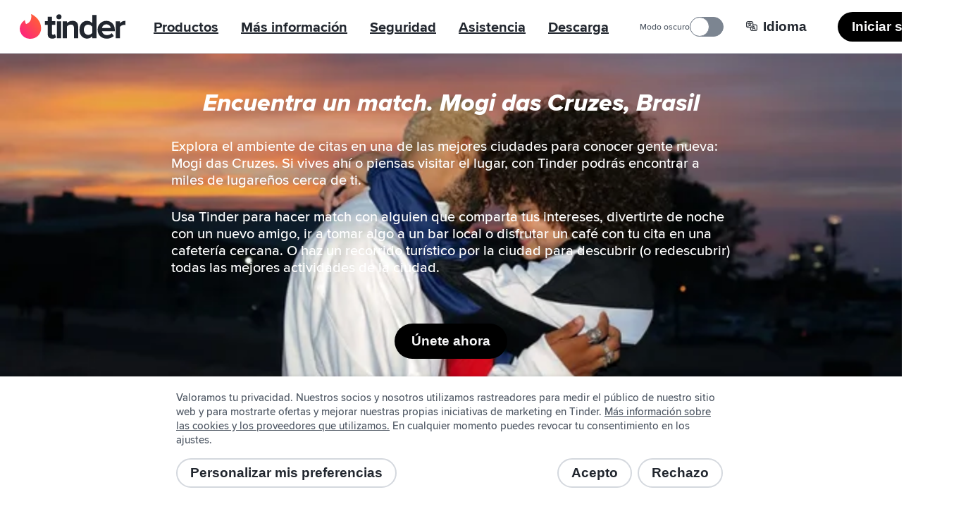

--- FILE ---
content_type: text/css; charset=utf-8
request_url: https://tinder.com/static/build/build-ssg-next/out/_next/static/css/cec9ce480bb06b7b.css
body_size: 19645
content:
/*! sanitize.css v5.0.0 | CC0 License | github.com/jonathantneal/sanitize.css */*,:after,:before{background-repeat:no-repeat;box-sizing:inherit}:after,:before{text-decoration:inherit;vertical-align:inherit}html{box-sizing:border-box;cursor:default;-ms-text-size-adjust:100%;-webkit-text-size-adjust:100%}hr{box-sizing:initial;height:0;overflow:visible;color:inherit}nav ol,nav ul{list-style:none}a{-webkit-text-decoration-skip:objects}::-moz-selection{text-shadow:none}::selection{text-shadow:none}audio,canvas,iframe,img,svg,video{vertical-align:middle}svg{fill:currentColor}svg text{font-family:inherit}svg:not(:root){overflow:hidden}table{border-collapse:collapse}button,input,optgroup,select,textarea{margin:0;padding:0}button,input,select,textarea{background-color:initial;border-style:none;color:inherit;font-family:inherit;font-size:inherit;line-height:inherit}button,input{overflow:visible}button,select{text-transform:none}[type=button],[type=reset],[type=submit],button{-webkit-appearance:button}[type=button]::-moz-focus-inner,[type=reset]::-moz-focus-inner,[type=submit]::-moz-focus-inner,button::-moz-focus-inner{border-style:none;padding:0}textarea{overflow:auto;resize:vertical}[type=number]::-webkit-inner-spin-button,[type=number]::-webkit-outer-spin-button{height:auto}[type=search]{-webkit-appearance:textfield;outline-offset:-2px}[type=search]::-webkit-search-cancel-button,[type=search]::-webkit-search-decoration{-webkit-appearance:none}::-webkit-file-upload-button{-webkit-appearance:button;font:inherit}[tabindex],a,area,button,input,label,select,summary,textarea{touch-action:manipulation}.Ai\(b\){align-items:baseline}.Ai\(c\),.CenterAlign,.CenterAlign\:\:b:before,.LeftAlign{align-items:center}.Ai\(e\){align-items:end}.Ai\(fe\){align-items:flex-end}.Ai\(fs\){align-items:flex-start}.Ai\(s\){align-items:start}.Ai\(st\){align-items:stretch}.Ac\(c\){align-content:center}.Ac\(e\){align-content:end}.Ac\(fs\){align-content:flex-start}.Ac\(s\){align-content:start}.Ac\(sb\){align-content:space-between}.As\(b\){align-self:baseline}.As\(c\){align-self:center}.As\(fe\){align-self:flex-end}.As\(fs\){align-self:flex-start}.As\(s\){align-self:start}.Animdel\(\$normal\){-webkit-animation-delay:.25s;animation-delay:.25s}.Animdel\(\$slow\){-webkit-animation-delay:.5s;animation-delay:.5s}.Animdel\(\$xslow\){-webkit-animation-delay:1s;animation-delay:1s}.Animdel\(2s\){-webkit-animation-delay:2s;animation-delay:2s}.Animdur\(\$fast\){-webkit-animation-duration:.2s;animation-duration:.2s}.Animdur\(\$normal\){-webkit-animation-duration:.25s;animation-duration:.25s}.Animdur\(\$slow\){-webkit-animation-duration:.5s;animation-duration:.5s}.Animdur\(\$xfast\){-webkit-animation-duration:.1s;animation-duration:.1s}.Animdur\(\$xslow\){-webkit-animation-duration:1s;animation-duration:1s}.Animdur\(2s\){-webkit-animation-duration:2s;animation-duration:2s}.Animdur\(3s\){-webkit-animation-duration:3s;animation-duration:3s}.Animdur\(4s\){-webkit-animation-duration:4s;animation-duration:4s}.Animdur\(8s\){-webkit-animation-duration:8s;animation-duration:8s}.Animfm\(bo\){-webkit-animation-fill-mode:both;animation-fill-mode:both}.Animfm\(f\){-webkit-animation-fill-mode:forwards;animation-fill-mode:forwards}.Animic\(i\){-webkit-animation-iteration-count:infinite;animation-iteration-count:infinite}.Animps\(p\)\:h:hover{-webkit-animation-play-state:paused;animation-play-state:paused}.Animtf\(ei\){-webkit-animation-timing-function:ease-in;animation-timing-function:ease-in}.Animtf\(eio\){-webkit-animation-timing-function:ease-in-out;animation-timing-function:ease-in-out}.Animtf\(eo\){-webkit-animation-timing-function:ease-out;animation-timing-function:ease-out}.Animtf\(l\){-webkit-animation-timing-function:linear;animation-timing-function:linear}.Ap\(n\){-webkit-appearance:none;-moz-appearance:none;appearance:none}.Ar\(1\/1\){aspect-ratio:1/1}.Ar\(160\/194\){aspect-ratio:160/194}.Ar\(4\/3\){aspect-ratio:4/3}.Bd,.Bd\:\:b:before,.Bdw\(1px\),.theme-dark .theme-dark_Bd{border-width:1px}.Bd,.BdB,.BdEnd,.BdStart,.BdT,.BdY,.Bd\:\:b:before,.Bds\(s\),.Bds\(s\)\:\:a:after,.theme-dark .theme-dark_Bd{border-style:solid}.Bd\(0\){border:0}.Bd\(n\){border:none}.Bd\(n\)\!{border:none!important}.Bdc\(\#fff\),.Bdc\(\#fff\)\:a:active,.Bdc\(\#fff\)\:f:focus,.Bdc\(\#fff\)\:h:hover{border-color:#fff}.Bdc\(\$c-ds-accent-blue\){border-color:var(--color--accent-blue,inherit)}.Bdc\(\$c-ds-accent-error\){border-color:var(--color--accent-error,inherit)}.Bdc\(\$c-ds-accent-primary\),.Bdc\(\$c-ds-accent-primary\)\:a:active,.Bdc\(\$c-ds-accent-primary\)\:f:focus,.Bdc\(\$c-ds-accent-primary\)\:h:hover{border-color:var(--color--accent-primary,inherit)}.Bdc\(\$c-ds-accent-red\){border-color:var(--color--accent-red,inherit)}.Bdc\(\$c-ds-accent-super-like\){border-color:var(--color--accent-super-like,inherit)}.Bdc\(\$c-ds-action-active\){border-color:var(--color--action-active,inherit)}.Bdc\(\$c-ds-background-primary\),.Bdc\(\$c-ds-background-primary\)\:\:a:after{border-color:var(--color--background-primary,inherit)}.Bdc\(\$c-ds-blue-40\){border-color:var(--color--blue-40,inherit)}.Bdc\(\$c-ds-border-boost\){border-color:var(--color--border-boost,inherit)}.Bdc\(\$c-ds-border-brand\),.Bdc\(\$c-ds-border-brand\)\:h:hover,.radio:focus-visible~.radio\:fv\~Bdc\(\$c-ds-border-brand\){border-color:var(--color--border-brand,inherit)}.Bdc\(\$c-ds-border-button-secondary\),.Bdc\(\$c-ds-border-button-secondary\)\:a:active,.Bdc\(\$c-ds-border-button-secondary\)\:f:focus,.Bdc\(\$c-ds-border-button-secondary\)\:h:hover{border-color:var(--color--border-button-secondary,inherit)}.Bdc\(\$c-ds-border-disabled\){border-color:var(--color--border-disabled,inherit)}.Bdc\(\$c-ds-border-focus-inverse\){border-color:var(--color--border-focus-inverse,inherit)}.Bdc\(\$c-ds-border-focus-overlay\){border-color:var(--color--border-focus-overlay,inherit)}.Bdc\(\$c-ds-border-gamepad-boost-default\){border-color:var(--color--border-gamepad-boost-default,inherit)}.Bdc\(\$c-ds-border-gamepad-like-default\){border-color:var(--color--border-gamepad-like-default,inherit)}.Bdc\(\$c-ds-border-gamepad-nope-default\){border-color:var(--color--border-gamepad-nope-default,inherit)}.Bdc\(\$c-ds-border-gamepad-rewind-default\){border-color:var(--color--border-gamepad-rewind-default,inherit)}.Bdc\(\$c-ds-border-gamepad-secondary-disabled\){border-color:var(--color--border-gamepad-secondary-disabled,inherit)}.Bdc\(\$c-ds-border-gamepad-super-like-default\){border-color:var(--color--border-gamepad-super-like-default,inherit)}.Bdc\(\$c-ds-border-gold\){border-color:var(--color--border-gold,inherit)}.Bdc\(\$c-ds-border-overlay\){border-color:var(--color--border-overlay,inherit)}.Bdc\(\$c-ds-border-passions-active\){border-color:var(--color--border-passions-active,inherit)}.Bdc\(\$c-ds-border-passions-inactive\){border-color:var(--color--border-passions-inactive,inherit)}.Bdc\(\$c-ds-border-passions-shared\){border-color:var(--color--border-passions-shared,inherit)}.Bdc\(\$c-ds-border-passions-shared-overlay\){border-color:var(--color--border-passions-shared-overlay,inherit)}.Bdc\(\$c-ds-border-platinum\){border-color:var(--color--border-platinum,inherit)}.Bdc\(\$c-ds-border-primary\){border-color:var(--color--border-primary,inherit)}.Bdc\(\$c-ds-border-secondary\){border-color:var(--color--border-secondary,inherit)}.Bdc\(\$c-ds-border-secondary-overlay\){border-color:var(--color--border-secondary-overlay,inherit)}.Bdc\(\$c-ds-border-sparks-boost\){border-color:var(--color--border-sparks-boost,inherit)}.Bdc\(\$c-ds-divider-banner-default\){border-color:var(--color--divider-banner-default,inherit)}.Bdc\(\$c-ds-divider-primary\){border-color:var(--color--divider-primary,inherit)}.Bdc\(\$c-ds-foreground-border-secondary\){border-color:var(--color--foreground-border-secondary,inherit)}.Bdc\(\$c-ds-foreground-primary\){border-color:var(--color--foreground-primary,inherit)}.Bdc\(\$c-ds-foreground-primary-static-dark\){border-color:var(--color--foreground-primary-static-dark,inherit)}.Bdc\(\$c-ds-foreground-secondary\),.Bdc\(\$c-ds-foreground-secondary\)\:h:hover{border-color:var(--color--foreground-secondary,inherit)}.Bdc\(\$c-ds-gray-20\){border-color:var(--color--gray-20,inherit)}.Bdc\(\$c-ds-gray-40\){border-color:var(--color--gray-40,inherit)}.Bdc\(\$c-ds-green-30\){border-color:var(--color--green-30,inherit)}.Bdc\(\$c-ds-icon-brand\){border-color:var(--color--icon-brand,inherit)}.Bdc\(\$c-ds-icon-primary\){border-color:var(--color--icon-primary,inherit)}.Bdc\(\$c-ds-icon-primary-overlay\){border-color:var(--color--icon-primary-overlay,inherit)}.Bdc\(\$c-ds-icon-secondary\),.Bdc\(\$c-ds-icon-secondary\)\:h:hover{border-color:var(--color--icon-secondary,inherit)}.Bdc\(\$c-ds-icon-secondary-inverse\),.Bdc\(\$c-ds-icon-secondary-inverse\)\:h:hover{border-color:var(--color--icon-secondary-inverse,inherit)}.Bdc\(\$c-ds-invertible-gray-70\){border-color:var(--color--invertible-gray-70,inherit)}.Bdc\(\$c-ds-rebrand-punchy-pink-50\){border-color:var(--color--rebrand-punchy-pink-50,inherit)}.Bdc\(\$c-ds-text-disabled\){border-color:var(--color--text-disabled,inherit)}.Bdc\(\$c-ds-text-link\),.Bdc\(\$c-ds-text-link\)\:h:hover{border-color:var(--color--text-link,inherit)}.Bdc\(\$c-ds-text-primary\){border-color:var(--color--text-primary,inherit)}.Bdc\(\$c-ds-text-primary\)\!\:\:b:before{border-color:var(--color--text-primary,inherit)!important}.Bdc\(\$c-ds-text-primary-overlay\){border-color:var(--color--text-primary-overlay,inherit)}.Bdc\(\$c-ds-text-secondary\),.Bdc\(\$c-ds-text-secondary\)\:h:hover{border-color:var(--color--text-secondary,inherit)}.Bdc\(\$c-ds-text-secondary-overlay\){border-color:var(--color--text-secondary-overlay,inherit)}.Bdc\(t\){border-color:transparent}.Bdc\(\$c-ds-accent-link\)\:a:active,.Bdc\(\$c-ds-accent-link\)\:f:focus,.Bdc\(\$c-ds-accent-link\)\:h:hover{border-color:var(--color--accent-link,inherit)}.Bdc\(\$c-ds-icon-primary-inverse\)\:h:hover{border-color:var(--color--icon-primary-inverse,inherit)}.Bdtc\(\$c-ds-background-tooltip-default\){border-top-color:var(--color--background-tooltip-default,inherit)}.Bdtc\(\$c-ds-border-focus-inverse\){border-top-color:var(--color--border-focus-inverse,inherit)}.Bdtc\(\$c-ds-divider-primary\){border-top-color:var(--color--divider-primary,inherit)}.Bdtc\(\$c-ds-foreground-border-secondary\){border-top-color:var(--color--foreground-border-secondary,inherit)}.Bdtc\(\$c-ds-match-expiration-primary\){border-top-color:var(--color--match-expiration-primary,inherit)}.Bdtc\(t\){border-top-color:transparent}.Bdendc\(\$c-ds-divider-primary\){border-right-color:var(--color--divider-primary,inherit)}.Bdendc\(\$c-ds-foreground-border-secondary\){border-right-color:var(--color--foreground-border-secondary,inherit)}.Bdendc\(\$c-ds-match-expiration-primary\){border-right-color:var(--color--match-expiration-primary,inherit)}.Bdendc\(t\){border-right-color:transparent}.Bdendc\(\$c-ds-border-brand\)\:h:hover{border-right-color:var(--color--border-brand,inherit)}.Bdbc\(\$c-ds-accent-active\){border-bottom-color:var(--color--accent-active,inherit)}.Bdbc\(\$c-ds-accent-error\){border-bottom-color:var(--color--accent-error,inherit)}.Bdbc\(\$c-ds-accent-primary\){border-bottom-color:var(--color--accent-primary,inherit)}.Bdbc\(\$c-ds-background-tooltip-default\){border-bottom-color:var(--color--background-tooltip-default,inherit)}.Bdbc\(\$c-ds-border-brand\){border-bottom-color:var(--color--border-brand,inherit)}.Bdbc\(\$c-ds-border-button-secondary\){border-bottom-color:var(--color--border-button-secondary,inherit)}.Bdbc\(\$c-ds-border-primary\)\!{border-bottom-color:var(--color--border-primary,inherit)!important}.Bdbc\(\$c-ds-divider-primary\){border-bottom-color:var(--color--divider-primary,inherit)}.Bdbc\(\$c-ds-foreground-border-primary\){border-bottom-color:var(--color--foreground-border-primary,inherit)}.Bdbc\(\$c-ds-foreground-border-secondary\){border-bottom-color:var(--color--foreground-border-secondary,inherit)}.Bdbc\(\$c-ds-foreground-primary-inverse\){border-bottom-color:var(--color--foreground-primary-inverse,inherit)}.Bdbc\(\$c-ds-match-expiration-primary\){border-bottom-color:var(--color--match-expiration-primary,inherit)}.Bdbc\(\$c-ds-text-brand-normal\){border-bottom-color:var(--color--text-brand-normal,inherit)}.Bdbc\(t\),.Bdbc\(t\)\:lc:last-child,.passport__search__item--last .passport__search__item--last_Bdbc\(t\){border-bottom-color:transparent}.Bdstartc\(\$c-ds-divider-primary\){border-left-color:var(--color--divider-primary,inherit)}.Bdstartc\(t\){border-left-color:transparent}.Bds\(da\){border-style:dashed}.Bdts\(s\),.Bdts\(s\)\:fc:first-child{border-top-style:solid}.Bdends\(s\){border-right-style:solid}.Bdbs\(n\)\:lc:last-child{border-bottom-style:none}.Bdbs\(s\){border-bottom-style:solid}.Bdstarts\(s\){border-left-style:solid}.Bdw\(0\){border-width:0}.Bdw\(0\)\!{border-width:0!important}.Bdw\(0\.5px\){border-width:.5px}.Bdw\(2px\),.Bdw\(2px\)\:\:a:after,.Bdw\(2px\)\:\:b:before{border-width:2px}.Bdw\(3px\){border-width:3px}.Bdw\(4px\){border-width:4px}.Bdw\(8px\){border-width:8px}.Bdw\(t\){border-width:thin}.Bdtw\(0\){border-top-width:0}.Bdtw\(1\){border-top-width:1}.BdT,.BdY,.Bdtw\(1px\),.Bdtw\(1px\)\:fc:first-child{border-top-width:1px}.BdEnd,.Bdendw\(1px\){border-right-width:1px}.Bdendw\(2px\){border-right-width:2px}.Bdendw\(5px\){border-right-width:5px}.Bdbw\(--recs-gamepad-height\){border-bottom-width:var(--recs-gamepad-height)}.Bdbw\(0\){border-bottom-width:0}.BdB,.BdY,.Bdbw\(1px\){border-bottom-width:1px}.Bdbw\(2px\){border-bottom-width:2px}.Bdbw\(t\){border-bottom-width:thin}.Bdstartw\(0\){border-left-width:0}.BdStart,.Bdstartw\(1px\){border-left-width:1px}.Bdstartw\(4px\){border-left-width:4px}.Bdrs\(28px\),.Bdrs\(28px\)\:\:b:before,.Bdrs\(\$s-ds-border-radius-xxxlarge\){border-radius:28px}.Bdrs\(0\){border-radius:0}.Bdrs\(10\%\){border-radius:10%}.Bdrs\(100\%\){border-radius:100%}.Bdrs\(100px\){border-radius:100px}.Bdrs\(10px\){border-radius:10px}.Bdrs\(12px\),.Bdrs\(12px\)\:\:b:before{border-radius:12px}.Bdrs\(12px\)\!{border-radius:12px!important}.Bdrs\(15px\){border-radius:15px}.Bdrs\(16px\),.Bdrs\(16px\)\:\:b:before{border-radius:16px}.Bdrs\(20px\){border-radius:20px}.Bdrs\(24px\){border-radius:24px}.Bdrs\(30px\){border-radius:30px}.Bdrs\(36px\){border-radius:36px}.Bdrs\(4px\),.Bdrs\(4px\)\:\:a:after{border-radius:4px}.Bdrs\(50\%\),.Bdrs\(50\%\)\:\:a:after,.Bdrs\(50\%\)\:\:b:before{border-radius:50%}.Bdrs\(50px\){border-radius:50px}.Bdrs\(52px\){border-radius:52px}.Bdrs\(60px\){border-radius:60px}.Bdrs\(6px\){border-radius:6px}.Bdrs\(8px\),.Bdrs\(8px\)\:\:a:after{border-radius:8px}.Bdrs\(8px\)\!{border-radius:8px!important}.Bdrs\(inh\){border-radius:inherit}.Bdrstend\(0\)\!{border-top-right-radius:0!important}.Bdrstend\(16px\){border-top-right-radius:16px}.Bdrstend\(20px\){border-top-right-radius:20px}.Bdrstend\(4px\){border-top-right-radius:4px}.Bdrstend\(8px\){border-top-right-radius:8px}.Bdrsbend\(0\){border-bottom-right-radius:0}.Bdrsbend\(0\)\!{border-bottom-right-radius:0!important}.Bdrsbend\(16px\){border-bottom-right-radius:16px}.Bdrsbend\(20px\){border-bottom-right-radius:20px}.Bdrsbend\(2px\){border-bottom-right-radius:2px}.Bdrsbend\(4px\){border-bottom-right-radius:4px}.Bdrsbend\(50\%\)\:\:b:before{border-bottom-right-radius:50%}.Bdrsbend\(5px\){border-bottom-right-radius:5px}.Bdrsbend\(8px\){border-bottom-right-radius:8px}.Bdrsbstart\(0\){border-bottom-left-radius:0}.Bdrsbstart\(0\)\!{border-bottom-left-radius:0!important}.Bdrsbstart\(16px\){border-bottom-left-radius:16px}.Bdrsbstart\(20px\){border-bottom-left-radius:20px}.Bdrsbstart\(4px\){border-bottom-left-radius:4px}.Bdrsbstart\(50\%\)\:\:b:before{border-bottom-left-radius:50%}.Bdrsbstart\(5px\){border-bottom-left-radius:5px}.Bdrsbstart\(8px\){border-bottom-left-radius:8px}.Bdrststart\(0\)\!{border-top-left-radius:0!important}.Bdrststart\(16px\){border-top-left-radius:16px}.Bdrststart\(20px\){border-top-left-radius:20px}.Bdrststart\(4px\){border-top-left-radius:4px}.Bdrststart\(8px\){border-top-left-radius:8px}.BkdpBlur\(\$bg-blur-l\){-webkit-backdrop-filter:blur(12px);backdrop-filter:blur(12px)}.BkdpBlur\(4px\),.BkdpBlur\(\$bg-blur-s\){-webkit-backdrop-filter:blur(4px);backdrop-filter:blur(4px)}.Bg\(\#fff\){background:#fff}.Bg\(\$blue-gradient-radial\){background:-webkit-radial-gradient(bottom,ellipse 130% 110%,var(--color--background-primary,inherit) 45%,var(--color--blue-40,inherit) 78%,var(--color--blue-70,inherit) 100%);background:radial-gradient(ellipse 130% 110% at bottom,var(--color--background-primary,inherit) 45%,var(--color--blue-40,inherit) 78%,var(--color--blue-70,inherit) 100%)}.Bg\(\$c-ds-background-button-disabled\){background:var(--color--background-button-disabled,inherit)}.Bg\(\$c-ds-icon-primary\){background:var(--color--icon-primary,inherit)}.Bg\(\$g-ds-background-boost\){background:var(--gradient--background-boost,none)}.Bg\(\$g-ds-background-brand-gradient\){background:var(--gradient--background-brand-gradient,none)}.Bg\(\$purple-gradient-radial\){background:-webkit-radial-gradient(bottom,ellipse 130% 110%,var(--color--background-primary,inherit) 40%,var(--color--purple-50,inherit) 60%,var(--color--purple-60,inherit) 100%);background:radial-gradient(ellipse 130% 110% at bottom,var(--color--background-primary,inherit) 40%,var(--color--purple-50,inherit) 60%,var(--color--purple-60,inherit) 100%)}.Bg\(inh\)\:\:a:after{background:inherit}.Bgi\(\$blue-gradient-radial\){background-image:-webkit-radial-gradient(bottom,ellipse 130% 110%,var(--color--background-primary,inherit) 45%,var(--color--blue-40,inherit) 78%,var(--color--blue-70,inherit) 100%);background-image:radial-gradient(ellipse 130% 110% at bottom,var(--color--background-primary,inherit) 45%,var(--color--blue-40,inherit) 78%,var(--color--blue-70,inherit) 100%)}.Bgi\(\$c-ds-background-button-primary\){background-image:var(--color--background-button-primary,inherit)}.Bgi\(\$c-ds-background-primary\){background-image:var(--color--background-primary,inherit)}.Bgi\(\$c-ds-shadow-container-elevated\){background-image:var(--color--shadow-container-elevated,inherit)}.Bgi\(\$g-ds-background-boost\),.Bgi\(\$g-ds-background-boost\)\:a:active{background-image:var(--gradient--background-boost,none)}.Bgi\(\$g-ds-background-brand-gradient\),.Bgi\(\$g-ds-background-brand-gradient\)\:h\:\:b:hover:before{background-image:var(--gradient--background-brand-gradient,none)}.Bgi\(\$g-ds-background-button-rebrand-premium\){background-image:var(--gradient--background-button-rebrand-premium,none)}.Bgi\(\$g-ds-background-gold\){background-image:var(--gradient--background-gold,none)}.Bgi\(\$g-ds-background-gold-subtle\){background-image:var(--gradient--background-gold-subtle,none)}.Bgi\(\$g-ds-background-match-expiration\){background-image:var(--gradient--background-match-expiration,none)}.Bgi\(\$g-ds-background-passions-shared-rec\){background-image:var(--gradient--background-passions-shared-rec,none)}.Bgi\(\$g-ds-background-passions-sparks-shared-overlay\){background-image:var(--gradient--background-passions-sparks-shared-overlay,none)}.Bgi\(\$g-ds-background-platinum\){background-image:var(--gradient--background-platinum,none)}.Bgi\(\$g-ds-background-platinum-shine-inverse\){background-image:var(--gradient--background-platinum-shine-inverse,none)}.Bgi\(\$g-ds-background-platinum-subtle\){background-image:var(--gradient--background-platinum-subtle,none)}.Bgi\(\$g-ds-background-primary-linear\){background-image:var(--gradient--background-primary-linear,none)}.Bgi\(\$g-ds-background-rebrand-premium-subtle-gradient\){background-image:var(--gradient--background-rebrand-premium-subtle-gradient,none)}.Bgi\(\$g-ds-background-super-boost\){background-image:var(--gradient--background-super-boost,none)}.Bgi\(\$g-ds-background-super-boost-subtle\){background-image:var(--gradient--background-super-boost-subtle,none)}.Bgi\(\$g-ds-brand-gradient\){background-image:var(--gradient--brand-gradient,none)}.Bgi\(\$g-ds-fade-primary-top-to-bottom\){background-image:var(--gradient--fade-primary-top-to-bottom,none)}.Bgi\(\$g-ds-foreground-progress-active\){background-image:var(--gradient--foreground-progress-active,none)}.Bgi\(\$g-ds-gamepad-super-like\){background-image:var(--gradient--gamepad-super-like,none)}.Bgi\(\$g-ds-gamepad-super-like-subtle-on-dark\){background-image:var(--gradient--gamepad-super-like-subtle-on-dark,none)}.Bgi\(\$g-ds-match-expiration-gradient\){background-image:var(--gradient--match-expiration-gradient,none)}.Bgi\(\$g-ds-overlay-card\)\:\:b:before{background-image:var(--gradient--overlay-card,none)}.Bgi\(\$g-ds-overlay-profile-button-gamepad\){background-image:var(--gradient--overlay-profile-button-gamepad,none)}.Bgi\(\$g-ds-overlay-rec-card-default\)\!{background-image:var(--gradient--overlay-rec-card-default,none)!important}.Bgi\(\$g-ds-overlay-secondary-gradient\){background-image:var(--gradient--overlay-secondary-gradient,none)}.Bgi\(\$purple-gradient-radial\){background-image:-webkit-radial-gradient(bottom,ellipse 130% 110%,var(--color--background-primary,inherit) 40%,var(--color--purple-50,inherit) 60%,var(--color--purple-60,inherit) 100%);background-image:radial-gradient(ellipse 130% 110% at bottom,var(--color--background-primary,inherit) 40%,var(--color--purple-50,inherit) 60%,var(--color--purple-60,inherit) 100%)}.Bgi\(\$dark-gradient\)\:\:a:after{background-image:-webkit-linear-gradient(bottom,var(--color--black,inherit),rgba(255,255,255,0));background-image:linear-gradient(to top,var(--color--black,inherit),rgba(255,255,255,0))}.Bgi\(\$g-ds-accent-platinum-gradient\)\:\:a:after{background-image:var(--gradient--accent-platinum-gradient,none)}.Bgi\(\$g-ds-background-gamepad-sparks-boost-pressed\)\:a:active{background-image:var(--gradient--background-gamepad-sparks-boost-pressed,none)}.Bgi\(\$g-ds-background-gamepad-sparks-like-pressed\)\:a:active{background-image:var(--gradient--background-gamepad-sparks-like-pressed,none)}.Bgi\(\$g-ds-background-gamepad-sparks-nope-pressed\)\:a:active{background-image:var(--gradient--background-gamepad-sparks-nope-pressed,none)}.Bgi\(\$g-ds-background-gamepad-sparks-rewind-pressed\)\:a:active{background-image:var(--gradient--background-gamepad-sparks-rewind-pressed,none)}.Bgi\(\$g-ds-background-gamepad-sparks-super-like-pressed\)\:a:active{background-image:var(--gradient--background-gamepad-sparks-super-like-pressed,none)}.Bgi\(\$g-ds-background-like\)\:a:active{background-image:var(--gradient--background-like,none)}.Bgi\(\$g-ds-background-nope\)\:a:active{background-image:var(--gradient--background-nope,none)}.Bgi\(\$g-ds-background-rewind\)\:a:active{background-image:var(--gradient--background-rewind,none)}.Bgi\(\$g-ds-background-super-like\)\:a:active{background-image:var(--gradient--background-super-like,none)}.Bgi\(\$g-ds-overlay-rec-card-default\)\:\:a:after{background-image:var(--gradient--overlay-rec-card-default,none)}.Bgc\(\#000\){background-color:#000}.Bgc\(\#000\.12\){background-color:rgba(0,0,0,.12)}.Bgc\(\#fff\){background-color:#fff}.Bgc\(\#fff\.12\),.Bgc\(\#fff\.12\)\:f:focus{background-color:rgba(255,255,255,.12)}.Bgc\(\#fff\.4\){background-color:rgba(255,255,255,.4)}.Bgc\(\#fff\.6\){background-color:rgba(255,255,255,.6)}.Bgc\(\$c-ds-accent-blue\),.Bgc\(\$c-ds-accent-blue\)\:h:hover,.focus-visible .focus-visible_Bgc\(\$c-ds-accent-blue\),.starButton:focus-visible .starButton\:fv_Bgc\(\$c-ds-accent-blue\){background-color:var(--color--accent-blue,inherit)}.Bgc\(\$c-ds-accent-error\){background-color:var(--color--accent-error,inherit)}.Bgc\(\$c-ds-accent-fuchsia\){background-color:var(--color--accent-fuchsia,inherit)}.Bgc\(\$c-ds-accent-green\){background-color:var(--color--accent-green,inherit)}.Bgc\(\$c-ds-accent-primary\),.Bgc\(\$c-ds-accent-primary\)\:\:a:after,.Bgc\(\$c-ds-accent-primary\)\:h:hover,.Bgc\(\$c-ds-accent-primary\)\:h\:\:a:hover:after{background-color:var(--color--accent-primary,inherit)}.Bgc\(\$c-ds-action-active\){background-color:var(--color--action-active,inherit)}.Bgc\(\$c-ds-action-text-field-quiet-active\){background-color:var(--color--action-text-field-quiet-active,inherit)}.Bgc\(\$c-ds-background-badge-brand-default\){background-color:var(--color--background-badge-brand-default,inherit)}.Bgc\(\$c-ds-background-badge-online-now-default\){background-color:var(--color--background-badge-online-now-default,inherit)}.Bgc\(\$c-ds-background-banner-default\){background-color:var(--color--background-banner-default,inherit)}.Bgc\(\$c-ds-background-blue\){background-color:var(--color--background-blue,inherit)}.Bgc\(\$c-ds-background-brand\){background-color:var(--color--background-brand,inherit)}.Bgc\(\$c-ds-background-button-disabled\){background-color:var(--color--background-button-disabled,inherit)}.Bgc\(\$c-ds-background-button-neutral\){background-color:var(--color--background-button-neutral,inherit)}.Bgc\(\$c-ds-background-button-primary-overlay\),.Bgc\(\$c-ds-background-button-primary-overlay\)\:f:focus,.Bgc\(\$c-ds-background-button-primary-overlay\)\:h:hover{background-color:var(--color--background-button-primary-overlay,inherit)}.Bgc\(\$c-ds-background-button-primary-small\)\:\:b:before{background-color:var(--color--background-button-primary-small,inherit)}.Bgc\(\$c-ds-background-button-sparks-neutral\){background-color:var(--color--background-button-sparks-neutral,inherit)}.Bgc\(\$c-ds-background-card-default\){background-color:var(--color--background-card-default,inherit)}.Bgc\(\$c-ds-background-chat-bubble-receive\){background-color:var(--color--background-chat-bubble-receive,inherit)}.Bgc\(\$c-ds-background-chat-bubble-send\),.Bgc\(\$c-ds-background-chat-bubble-send\)\:h:hover{background-color:var(--color--background-chat-bubble-send,inherit)}.Bgc\(\$c-ds-background-error\){background-color:var(--color--background-error,inherit)}.Bgc\(\$c-ds-background-fuchsia\){background-color:var(--color--background-fuchsia,inherit)}.Bgc\(\$c-ds-background-gamepad-secondary-default\){background-color:var(--color--background-gamepad-secondary-default,inherit)}.Bgc\(\$c-ds-background-gamepad-sparks-boost-default\){background-color:var(--color--background-gamepad-sparks-boost-default,inherit)}.Bgc\(\$c-ds-background-gamepad-sparks-like-default\){background-color:var(--color--background-gamepad-sparks-like-default,inherit)}.Bgc\(\$c-ds-background-gamepad-sparks-nope-default\){background-color:var(--color--background-gamepad-sparks-nope-default,inherit)}.Bgc\(\$c-ds-background-gamepad-sparks-rewind-default\){background-color:var(--color--background-gamepad-sparks-rewind-default,inherit)}.Bgc\(\$c-ds-background-gamepad-sparks-super-like-default\){background-color:var(--color--background-gamepad-sparks-super-like-default,inherit)}.Bgc\(\$c-ds-background-green\){background-color:var(--color--background-green,inherit)}.Bgc\(\$c-ds-background-icon-button-overlay-default\),.Bgc\(\$c-ds-background-icon-button-overlay-default\)\:a:active,.Bgc\(\$c-ds-background-icon-button-overlay-default\)\:h:hover{background-color:var(--color--background-icon-button-overlay-default,inherit)}.Bgc\(\$c-ds-background-inactive\),.Bgc\(\$c-ds-background-inactive\)\:\:a:after{background-color:var(--color--background-inactive,inherit)}.Bgc\(\$c-ds-background-menu-default\){background-color:var(--color--background-menu-default,inherit)}.Bgc\(\$c-ds-background-modal-overlay-default\){background-color:var(--color--background-modal-overlay-default,inherit)}.Bgc\(\$c-ds-background-modal-overlay-recs\){background-color:var(--color--background-modal-overlay-recs,inherit)}.Bgc\(\$c-ds-background-overlay-primary\){background-color:var(--color--background-overlay-primary,inherit)}.Bgc\(\$c-ds-background-overlay-primary\)\!{background-color:var(--color--background-overlay-primary,inherit)!important}.Bgc\(\$c-ds-background-overlay-secondary\){background-color:var(--color--background-overlay-secondary,inherit)}.Bgc\(\$c-ds-background-passions-inactive-overlay\){background-color:var(--color--background-passions-inactive-overlay,inherit)}.Bgc\(\$c-ds-background-passions-shared-overlay\),.Bgc\(\$c-ds-background-passions-shared-overlay\)\:\:a:after{background-color:var(--color--background-passions-shared-overlay,inherit)}.Bgc\(\$c-ds-background-passions-sparks-inactive\){background-color:var(--color--background-passions-sparks-inactive,inherit)}.Bgc\(\$c-ds-background-primary\),.Bgc\(\$c-ds-background-primary\)\:\:a:after,.Bgc\(\$c-ds-background-primary\)\:\:b:before,.Bgc\(\$c-ds-background-primary\)\:f:focus{background-color:var(--color--background-primary,inherit)}.Bgc\(\$c-ds-background-primary\)\!{background-color:var(--color--background-primary,inherit)!important}.Bgc\(\$c-ds-background-primary-inverse\),.Bgc\(\$c-ds-background-primary-inverse\)\:\:a:after,.Bgc\(\$c-ds-background-primary-inverse\)\:h\:\:a:hover:after{background-color:var(--color--background-primary-inverse,inherit)}.Bgc\(\$c-ds-background-primary-static-dark\){background-color:var(--color--background-primary-static-dark,inherit)}.Bgc\(\$c-ds-background-purple\){background-color:var(--color--background-purple,inherit)}.Bgc\(\$c-ds-background-read-receipts-badge\){background-color:var(--color--background-read-receipts-badge,inherit)}.Bgc\(\$c-ds-background-rec-card-content-hidden\){background-color:var(--color--background-rec-card-content-hidden,inherit)}.Bgc\(\$c-ds-background-red\),.Bgc\(\$c-ds-background-red\)\:fv:focus-visible,.Bgc\(\$c-ds-background-red\)\:h:hover{background-color:var(--color--background-red,inherit)}.Bgc\(\$c-ds-background-ripple-default\){background-color:var(--color--background-ripple-default,inherit)}.Bgc\(\$c-ds-background-search-default\){background-color:var(--color--background-search-default,inherit)}.Bgc\(\$c-ds-background-secondary\),.Bgc\(\$c-ds-background-secondary\)\:f:focus,.Bgc\(\$c-ds-background-secondary\)\:h:hover{background-color:var(--color--background-secondary,inherit)}.Bgc\(\$c-ds-background-secondary\)\!{background-color:var(--color--background-secondary,inherit)!important}.Bgc\(\$c-ds-background-secondary-inverse\){background-color:var(--color--background-secondary-inverse,inherit)}.Bgc\(\$c-ds-background-sparks-bottom-nav\){background-color:var(--color--background-sparks-bottom-nav,inherit)}.Bgc\(\$c-ds-background-sparks-profile\){background-color:var(--color--background-sparks-profile,inherit)}.Bgc\(\$c-ds-background-table-row-default\){background-color:var(--color--background-table-row-default,inherit)}.Bgc\(\$c-ds-background-tappy-container-default\){background-color:var(--color--background-tappy-container-default,inherit)}.Bgc\(\$c-ds-background-tappy-indicator-active\)\!,.Bgc\(\$c-ds-background-tappy-indicator-active\)\!\:fv:focus-visible{background-color:var(--color--background-tappy-indicator-active,inherit)!important}.Bgc\(\$c-ds-background-tappy-indicator-inactive\){background-color:var(--color--background-tappy-indicator-inactive,inherit)}.Bgc\(\$c-ds-background-tappy-sparks\){background-color:var(--color--background-tappy-sparks,inherit)}.Bgc\(\$c-ds-background-teal\){background-color:var(--color--background-teal,inherit)}.Bgc\(\$c-ds-background-tertiary\){background-color:var(--color--background-tertiary,inherit)}.Bgc\(\$c-ds-background-text-field-quiet-default\){background-color:var(--color--background-text-field-quiet-default,inherit)}.Bgc\(\$c-ds-background-tooltip-default\){background-color:var(--color--background-tooltip-default,inherit)}.Bgc\(\$c-ds-background-trust\){background-color:var(--color--background-trust,inherit)}.Bgc\(\$c-ds-background-yellow-orange\){background-color:var(--color--background-yellow-orange,inherit)}.Bgc\(\$c-ds-black\){background-color:var(--color--black,inherit)}.Bgc\(\$c-ds-blue-10\){background-color:var(--color--blue-10,inherit)}.Bgc\(\$c-ds-blue-15\){background-color:var(--color--blue-15,inherit)}.Bgc\(\$c-ds-blue-40\){background-color:var(--color--blue-40,inherit)}.Bgc\(\$c-ds-blue-90\){background-color:var(--color--blue-90,inherit)}.Bgc\(\$c-ds-blue-95\){background-color:var(--color--blue-95,inherit)}.Bgc\(\$c-ds-brand-gradient-start\){background-color:var(--color--brand-gradient-start,inherit)}.Bgc\(\$c-ds-brand-primary\){background-color:var(--color--brand-primary,inherit)}.Bgc\(\$c-ds-divider-primary\){background-color:var(--color--divider-primary,inherit)}.Bgc\(\$c-ds-divider-table-row-sparks\){background-color:var(--color--divider-table-row-sparks,inherit)}.Bgc\(\$c-ds-foreground-border-primary\){background-color:var(--color--foreground-border-primary,inherit)}.Bgc\(\$c-ds-foreground-border-secondary\),.Bgc\(\$c-ds-foreground-border-secondary\)\:\:a:after{background-color:var(--color--foreground-border-secondary,inherit)}.Bgc\(\$c-ds-foreground-button-primary\){background-color:var(--color--foreground-button-primary,inherit)}.Bgc\(\$c-ds-foreground-primary-static-light\)\!{background-color:var(--color--foreground-primary-static-light,inherit)!important}.Bgc\(\$c-ds-foreground-secondary-static-light\){background-color:var(--color--foreground-secondary-static-light,inherit)}.Bgc\(\$c-ds-fuchsia-70\){background-color:var(--color--fuchsia-70,inherit)}.Bgc\(\$c-ds-gold-10\){background-color:var(--color--gold-10,inherit)}.Bgc\(\$c-ds-gray-70\){background-color:var(--color--gray-70,inherit)}.Bgc\(\$c-ds-gray-80\){background-color:var(--color--gray-80,inherit)}.Bgc\(\$c-ds-green-50\){background-color:var(--color--green-50,inherit)}.Bgc\(\$c-ds-icon-brand\),.Bgc\(\$c-ds-icon-brand\)\:\:a:after{background-color:var(--color--icon-brand,inherit)}.Bgc\(\$c-ds-icon-primary-overlay\){background-color:var(--color--icon-primary-overlay,inherit)}.Bgc\(\$c-ds-icon-secondary\){background-color:var(--color--icon-secondary,inherit)}.Bgc\(\$c-ds-icon-secondary-inverse\){background-color:var(--color--icon-secondary-inverse,inherit)}.Bgc\(\$c-ds-invertible-blue-60\){background-color:var(--color--invertible-blue-60,inherit)}.Bgc\(\$c-ds-invertible-blue-70\){background-color:var(--color--invertible-blue-70,inherit)}.Bgc\(\$c-ds-invertible-gold-50\){background-color:var(--color--invertible-gold-50,inherit)}.Bgc\(\$c-ds-invertible-gray-15\){background-color:var(--color--invertible-gray-15,inherit)}.Bgc\(\$c-ds-invertible-red-15\){background-color:var(--color--invertible-red-15,inherit)}.Bgc\(\$c-ds-loader-shimmer-base-default\){background-color:var(--color--loader-shimmer-base-default,inherit)}.Bgc\(\$c-ds-loader-skeleton\){background-color:var(--color--loader-skeleton,inherit)}.Bgc\(\$c-ds-opacity-black-60\)\:\:b:before{background-color:var(--color--opacity-black-60,inherit)}.Bgc\(\$c-ds-opacity-white-20\){background-color:var(--color--opacity-white-20,inherit)}.Bgc\(\$c-ds-opacity-white-40\){background-color:var(--color--opacity-white-40,inherit)}.Bgc\(\$c-ds-opacity-white-50\){background-color:var(--color--opacity-white-50,inherit)}.Bgc\(\$c-ds-opacity-white-70\){background-color:var(--color--opacity-white-70,inherit)}.Bgc\(\$c-ds-overlay-default\){background-color:var(--color--overlay-default,inherit)}.Bgc\(\$c-ds-purple-60\){background-color:var(--color--purple-60,inherit)}.Bgc\(\$c-ds-rebrand-punchy-pink-50\),.Bgc\(\$c-ds-rebrand-punchy-pink-50\)\:a:active{background-color:var(--color--rebrand-punchy-pink-50,inherit)}.Bgc\(\$c-ds-red-10\){background-color:var(--color--red-10,inherit)}.Bgc\(\$c-ds-sub-card-rec-card-sparks\){background-color:var(--color--sub-card-rec-card-sparks,inherit)}.Bgc\(\$c-ds-text-disabled\){background-color:var(--color--text-disabled,inherit)}.Bgc\(\$c-ds-text-link\){background-color:var(--color--text-link,inherit)}.Bgc\(\$c-ds-text-link\)\!{background-color:var(--color--text-link,inherit)!important}.Bgc\(\$c-ds-text-secondary\){background-color:var(--color--text-secondary,inherit)}.Bgc\(\$c-ds-text-secondary-overlay\){background-color:var(--color--text-secondary-overlay,inherit)}.Bgc\(--color--background-sparks-profile\){background-color:var(--color--background-sparks-profile)}.Bgc\(inh\){background-color:inherit}.Bgc\(t\),.Bgc\(t\)\:a:active{background-color:initial}.Bgc\(t\)\!{background-color:initial!important}.Bgc\(\$c-ds-background-tappy-indicator-active\)\:f:focus{background-color:var(--color--background-tappy-indicator-active,inherit)}.Bgc\(\$c-ds-background-table-row-hover\)\:h:hover{background-color:var(--color--background-table-row-hover,inherit)}.Bgc\(\#000\.68\)\:\:a:after{background-color:rgba(0,0,0,.68)}.Bgc\(\$c-ds-accent-active\)\:\:a:after{background-color:var(--color--accent-active,inherit)}.Bgc\(\$c-ds-icon-primary\)\:\:a:after{background-color:var(--color--icon-primary,inherit)}.Bgc\(\$c-ds-interactive-button-primary\)\:\:a:after{background-color:var(--color--interactive-button-primary,inherit)}.Bgcp\(pb\){background-clip:padding-box}.Bgz\(ct\){background-size:contain}.Bgz\(cv\){background-size:cover}.Bga\(f\)\:\:b:before{background-attachment:fixed}.Bgp\(c\){background-position:50%}.Bgpx\(0\){background-position-x:0}.Bgpx\(c\){background-position-x:50%}.Bgpy\(0\%\){background-position-y:0}.Bgr\(nr\){background-repeat:no-repeat}.Bdcl\(c\){border-collapse:collapse}.Bxz\(bb\),.Row{box-sizing:border-box}.Bxz\(cb\){box-sizing:initial}.Bxsh\(\$bxsh-4-way-spread\){box-shadow:0 0 5px 0 rgba(0,0,0,.12)}.Bxsh\(\$bxsh-btn\),.Bxsh\(\$bxsh-btn\)\:h:hover{box-shadow:0 2px 6px 0 rgba(101,110,123,.12)}.Bxsh\(\$bxsh-card\),.Bxsh\(\$bxsh-card\)\:f:focus,.Bxsh\(\$bxsh-card\)\:h:hover{box-shadow:0 0 8px 0 var(--color--loader-skeleton,inherit)}.Bxsh\(n\){box-shadow:none}.Cac\(\$c-ds-text-link\){caret-color:var(--color--text-link,inherit)}.Cf:after,.Cl\(b\),.Row{clear:both}.C\(\#000\){color:#000}.C\(\#fff\),.C\(\#fff\)--xs,.C\(\#fff\)\:a:active,.C\(\#fff\)\:f:focus,.C\(\#fff\)\:h:hover{color:#fff}.C\(\$c-ds-accent-blue\){color:var(--color--accent-blue,inherit)}.C\(\$c-ds-accent-blue\)\!{color:var(--color--accent-blue,inherit)!important}.C\(\$c-ds-accent-boost\)\!{color:var(--color--accent-boost,inherit)!important}.C\(\$c-ds-accent-brand\){color:var(--color--accent-brand,inherit)}.C\(\$c-ds-accent-error\){color:var(--color--accent-error,inherit)}.C\(\$c-ds-accent-fuchsia\){color:var(--color--accent-fuchsia,inherit)}.C\(\$c-ds-accent-gold\){color:var(--color--accent-gold,inherit)}.C\(\$c-ds-accent-green\){color:var(--color--accent-green,inherit)}.C\(\$c-ds-accent-link\),.C\(\$c-ds-accent-link\)\:a:active,.C\(\$c-ds-accent-link\)\:f:focus,.C\(\$c-ds-accent-link\)\:h:hover{color:var(--color--accent-link,inherit)}.C\(\$c-ds-accent-primary\),.C\(\$c-ds-accent-primary\)\:h:hover{color:var(--color--accent-primary,inherit)}.C\(\$c-ds-accent-primary-a11y\),.C\(\$c-ds-accent-primary-a11y\)\:a:active,.C\(\$c-ds-accent-primary-a11y\)\:f:focus,.C\(\$c-ds-accent-primary-a11y\)\:h:hover{color:var(--color--accent-primary-a11y,inherit)}.C\(\$c-ds-accent-primary-a11y\)\!{color:var(--color--accent-primary-a11y,inherit)!important}.C\(\$c-ds-accent-purple\){color:var(--color--accent-purple,inherit)}.C\(\$c-ds-accent-red\){color:var(--color--accent-red,inherit)}.C\(\$c-ds-accent-super-like\){color:var(--color--accent-super-like,inherit)}.C\(\$c-ds-accent-teal\){color:var(--color--accent-teal,inherit)}.C\(\$c-ds-accent-trust\){color:var(--color--accent-trust,inherit)}.C\(\$c-ds-accent-yellow-orange\){color:var(--color--accent-yellow-orange,inherit)}.C\(\$c-ds-action-active\){color:var(--color--action-active,inherit)}.C\(\$c-ds-action-text-field-quiet-active\){color:var(--color--action-text-field-quiet-active,inherit)}.C\(\$c-ds-background-primary\){color:var(--color--background-primary,inherit)}.C\(\$c-ds-background-secondary\){color:var(--color--background-secondary,inherit)}.C\(\$c-ds-blue-40\){color:var(--color--blue-40,inherit)}.C\(\$c-ds-blue-60\){color:var(--color--blue-60,inherit)}.C\(\$c-ds-border-error\){color:var(--color--border-error,inherit)}.C\(\$c-ds-brand-primary\),.navbarActive .navbarActive_C\(\$c-ds-brand-primary\){color:var(--color--brand-primary,inherit)}.C\(\$c-ds-divider-primary\)\:\:ph::-webkit-input-placeholder{color:var(--color--divider-primary,inherit)}.C\(\$c-ds-divider-primary\)\:\:ph::-moz-placeholder{color:var(--color--divider-primary,inherit)}.C\(\$c-ds-divider-primary\),.C\(\$c-ds-divider-primary\)\:\:ph::placeholder{color:var(--color--divider-primary,inherit)}.C\(\$c-ds-foreground-border-secondary\){color:var(--color--foreground-border-secondary,inherit)}.C\(\$c-ds-foreground-button-disabled\){color:var(--color--foreground-button-disabled,inherit)}.C\(\$c-ds-foreground-button-primary\){color:var(--color--foreground-button-primary,inherit)}.C\(\$c-ds-foreground-button-primary-overlay\){color:var(--color--foreground-button-primary-overlay,inherit)}.C\(\$c-ds-foreground-button-secondary\){color:var(--color--foreground-button-secondary,inherit)}.C\(\$c-ds-foreground-button-tertiary\){color:var(--color--foreground-button-tertiary,inherit)}.C\(\$c-ds-foreground-inactive\){color:var(--color--foreground-inactive,inherit)}.C\(\$c-ds-foreground-primary\){color:var(--color--foreground-primary,inherit)}.C\(\$c-ds-foreground-primary-inverse\){color:var(--color--foreground-primary-inverse,inherit)}.C\(\$c-ds-foreground-primary-static-dark\),.C\(\$c-ds-foreground-primary-static-dark\)\:f:focus,.C\(\$c-ds-foreground-primary-static-dark\)\:h:hover,.desktop-menu-list-item:hover .desktop-menu-list-item\:h_C\(\$c-ds-foreground-primary-static-dark\){color:var(--color--foreground-primary-static-dark,inherit)}.C\(\$c-ds-foreground-primary-static-light\),.C\(\$c-ds-foreground-primary-static-light\)\:h:hover{color:var(--color--foreground-primary-static-light,inherit)}.C\(\$c-ds-foreground-secondary\),.C\(\$c-ds-foreground-secondary\)\:h:hover{color:var(--color--foreground-secondary,inherit)}.C\(\$c-ds-foreground-secondary-inverse\){color:var(--color--foreground-secondary-inverse,inherit)}.C\(\$c-ds-gray-20\){color:var(--color--gray-20,inherit)}.C\(\$c-ds-gray-30\){color:var(--color--gray-30,inherit)}.C\(\$c-ds-gray-50\){color:var(--color--gray-50,inherit)}.C\(\$c-ds-gray-60\)\:\:ph::-webkit-input-placeholder{color:var(--color--gray-60,inherit)}.C\(\$c-ds-gray-60\)\:\:ph::-moz-placeholder{color:var(--color--gray-60,inherit)}.C\(\$c-ds-gray-60\),.C\(\$c-ds-gray-60\)\:\:ph::placeholder{color:var(--color--gray-60,inherit)}.C\(\$c-ds-gray-70\){color:var(--color--gray-70,inherit)}.C\(\$c-ds-gray-90\){color:var(--color--gray-90,inherit)}.C\(\$c-ds-green-30\){color:var(--color--green-30,inherit)}.C\(\$c-ds-green-50\){color:var(--color--green-50,inherit)}.C\(\$c-ds-icon-brand\),.C\(\$c-ds-icon-brand\)\:a:active,.C\(\$c-ds-icon-brand\)\:h:hover,.menuItem__contents:hover .menuItem__contents\:h_C\(\$c-ds-icon-brand\){color:var(--color--icon-brand,inherit)}.C\(\$c-ds-icon-brand\)\!{color:var(--color--icon-brand,inherit)!important}.C\(\$c-ds-icon-chat-heart-active\){color:var(--color--icon-chat-heart-active,inherit)}.C\(\$c-ds-icon-disabled\){color:var(--color--icon-disabled,inherit)}.C\(\$c-ds-icon-icon-button-secondary\){color:var(--color--icon-icon-button-secondary,inherit)}.C\(\$c-ds-icon-navigation-primary-inactive\){color:var(--color--icon-navigation-primary-inactive,inherit)}.C\(\$c-ds-icon-navigation-secondary-start\){color:var(--color--icon-navigation-secondary-start,inherit)}.C\(\$c-ds-icon-primary\){color:var(--color--icon-primary,inherit)}.C\(\$c-ds-icon-primary-inverse\),.C\(\$c-ds-icon-primary-inverse\)\:h:hover{color:var(--color--icon-primary-inverse,inherit)}.C\(\$c-ds-icon-primary-overlay\){color:var(--color--icon-primary-overlay,inherit)}.C\(\$c-ds-icon-search-start\){color:var(--color--icon-search-start,inherit)}.C\(\$c-ds-icon-secondary\),.C\(\$c-ds-icon-secondary\)\:h:hover{color:var(--color--icon-secondary,inherit)}.C\(\$c-ds-icon-secondary-inverse\),.C\(\$c-ds-icon-secondary-inverse\)\:h:hover{color:var(--color--icon-secondary-inverse,inherit)}.C\(\$c-ds-icon-trust\),.C\(\$c-ds-icon-trust\)\:a:active,.C\(\$c-ds-icon-trust\)\:h:hover{color:var(--color--icon-trust,inherit)}.C\(\$c-ds-invertible-gold-50\){color:var(--color--invertible-gold-50,inherit)}.C\(\$c-ds-invertible-gray-80\){color:var(--color--invertible-gray-80,inherit)}.C\(\$c-ds-invertible-white\){color:var(--color--invertible-white,inherit)}.C\(\$c-ds-purple-30\){color:var(--color--purple-30,inherit)}.C\(\$c-ds-rebrand-punchy-pink-50\),.C\(\$c-ds-rebrand-punchy-pink-50\)\:h:hover{color:var(--color--rebrand-punchy-pink-50,inherit)}.C\(\$c-ds-red-20\){color:var(--color--red-20,inherit)}.C\(\$c-ds-teal-20\){color:var(--color--teal-20,inherit)}.C\(\$c-ds-text-boost\){color:var(--color--text-boost,inherit)}.C\(\$c-ds-text-brand-large\){color:var(--color--text-brand-large,inherit)}.C\(\$c-ds-text-brand-normal\),.C\(\$c-ds-text-brand-normal\)\:a:active,.C\(\$c-ds-text-brand-normal\)\:f:focus,.C\(\$c-ds-text-brand-normal\)\:h:hover{color:var(--color--text-brand-normal,inherit)}.C\(\$c-ds-text-chat-bubble-receive\){color:var(--color--text-chat-bubble-receive,inherit)}.C\(\$c-ds-text-chat-bubble-send\){color:var(--color--text-chat-bubble-send,inherit)}.C\(\$c-ds-text-disabled\){color:var(--color--text-disabled,inherit)}.C\(\$c-ds-text-error\){color:var(--color--text-error,inherit)}.C\(\$c-ds-text-form-help-default\){color:var(--color--text-form-help-default,inherit)}.C\(\$c-ds-text-form-label-default\){color:var(--color--text-form-label-default,inherit)}.C\(\$c-ds-text-gold\),.C\(\$c-ds-text-gold\)\:h:hover{color:var(--color--text-gold,inherit)}.C\(\$c-ds-text-inactive\){color:var(--color--text-inactive,inherit)}.C\(\$c-ds-text-link\),.C\(\$c-ds-text-link\)\:h:hover,.menuItem__contents:hover .menuItem__contents\:h_C\(\$c-ds-text-link\){color:var(--color--text-link,inherit)}.C\(\$c-ds-text-link-overlay\){color:var(--color--text-link-overlay,inherit)}.C\(\$c-ds-text-passions-shared\){color:var(--color--text-passions-shared,inherit)}.C\(\$c-ds-text-passions-shared-overlay\){color:var(--color--text-passions-shared-overlay,inherit)}.C\(\$c-ds-text-primary\),.C\(\$c-ds-text-primary\)\:a:active,.C\(\$c-ds-text-primary\)\:f:focus,.C\(\$c-ds-text-primary\)\:h:hover{color:var(--color--text-primary,inherit)}.C\(\$c-ds-text-primary-inverse\),.C\(\$c-ds-text-primary-inverse\)\:\:b:before{color:var(--color--text-primary-inverse,inherit)}.C\(\$c-ds-text-primary-overlay\),.C\(\$c-ds-text-primary-overlay\)\:h:hover{color:var(--color--text-primary-overlay,inherit)}.C\(\$c-ds-text-primary-overlay\)\!{color:var(--color--text-primary-overlay,inherit)!important}.C\(\$c-ds-text-primary-overlay-inverse\){color:var(--color--text-primary-overlay-inverse,inherit)}.C\(\$c-ds-text-secondary\),.C\(\$c-ds-text-secondary\)\:h:hover,.heading--id-verification .heading--id-verification_C\(\$c-ds-text-secondary\){color:var(--color--text-secondary,inherit)}.C\(\$c-ds-text-secondary-inverse\){color:var(--color--text-secondary-inverse,inherit)}.C\(\$c-ds-text-super-boost\){color:var(--color--text-super-boost,inherit)}.C\(\$c-ds-text-super-like\){color:var(--color--text-super-like,inherit)}.C\(\$c-ds-text-super-like\)\!{color:var(--color--text-super-like,inherit)!important}.C\(\$c-ds-text-text-field-quiet-charactercount-default\){color:var(--color--text-text-field-quiet-charactercount-default,inherit)}.C\(\$c-ds-text-text-field-quiet-input-default\){color:var(--color--text-text-field-quiet-input-default,inherit)}.C\(\$c-ds-text-text-field-quiet-label-optional\)\:\:ph::-webkit-input-placeholder{color:var(--color--text-text-field-quiet-label-optional,inherit)}.C\(\$c-ds-text-text-field-quiet-label-optional\)\:\:ph::-moz-placeholder{color:var(--color--text-text-field-quiet-label-optional,inherit)}.C\(\$c-ds-text-text-field-quiet-label-optional\)\:\:ph::placeholder{color:var(--color--text-text-field-quiet-label-optional,inherit)}.C\(\$c-ds-text-text-field-quiet-placeholder-default\)\:\:ph::-webkit-input-placeholder{color:var(--color--text-text-field-quiet-placeholder-default,inherit)}.C\(\$c-ds-text-text-field-quiet-placeholder-default\)\:\:ph::-moz-placeholder{color:var(--color--text-text-field-quiet-placeholder-default,inherit)}.C\(\$c-ds-text-text-field-quiet-placeholder-default\),.C\(\$c-ds-text-text-field-quiet-placeholder-default\)\:\:ph::placeholder{color:var(--color--text-text-field-quiet-placeholder-default,inherit)}.C\(\$c-ds-text-trust\){color:var(--color--text-trust,inherit)}.C\(\$c-ds-third-party-spotify-primary\){color:var(--color--third-party-spotify-primary,inherit)}.C\(\$c-ds-white\){color:var(--color--white,inherit)}.C\(\$c-ds-yellow-orange-10\){color:var(--color--yellow-orange-10,inherit)}.C\(\$c-ds-yellow-orange-60\){color:var(--color--yellow-orange-60,inherit)}.C\(cc\){color:currentColor}.C\(inh\){color:inherit}.C\(t\){color:transparent}.C\(\$c-ds-text-brand-normal\)\!\:f:focus{color:var(--color--text-brand-normal,inherit)!important}.Colmg\(5px\){-webkit-column-gap:5px;-moz-column-gap:5px;column-gap:5px}.Cf:after,.Cf:before,.Cnt\(\$blank\),.Cnt\(\$blank\)\:\:a:after,.Cnt\(\$blank\)\:\:b:before{content:" "}.Cnt\(cq\)\:\:b:before{content:close-quote}.Cur\(d\){cursor:default}.Cur\(g\){cursor:grab}.Cur\(na\){cursor:not-allowed}.Cur\(na\)\!{cursor:not-allowed!important}.Cur\(nd\){cursor:no-drop}.Cur\(p\){cursor:pointer}.Cur\(t\){cursor:text}.CenterAlign,.CenterAlign\:\:b:before,.D\(f\),.FlexColumn,.LeftAlign,.active .active_D\(f\){display:flex}.D\(n\),.D\(n\)--2xs,.D\(n\)--xs,.D\(n\)\:lc:last-child,.active .active_D\(n\){display:none}.D\(b\),.D\(b\)\:\:a:after,.D\(b\)\:\:b:before,.av__modal .av__modal_D\(b\){display:block}.D\(g\){display:grid}.D\(i\){display:inline}.D\(ib\),.D\(ib\)\:\:a:after,.Ell:after,.Row,a[class*=LineClamp],a[class*=LineClamp]:after{display:inline-block}.D\(if\){display:inline-flex}.D\(n\)\!{display:none!important}.Blur\(12px\){-webkit-filter:blur(12px);filter:blur(12px)}.Blur\(3px\){-webkit-filter:blur(3px);filter:blur(3px)}.Grayscale\(100\%\){-webkit-filter:grayscale(100%);filter:grayscale(100%)}.Grayscale\(0\)\:a:active,.Grayscale\(0\)\:f:focus,.Grayscale\(0\)\:h:hover,.starButton:active~.starButton\:a\~Grayscale\(0\),.starButton:focus~.starButton\:f\~Grayscale\(0\),.starButton:hover~.starButton\:h\~Grayscale\(0\){-webkit-filter:grayscale(0);filter:grayscale(0)}.Fx\(\$flx1\){flex:1}.Fx\(\$flx2\){flex:2}.Fx\(n\){flex:none}.Flxg\(1\),.Fxg\(1\){flex-grow:1}.Fxg\(0\){flex-grow:0}.Fxg\(0\.7\){flex-grow:0.7}.Fxs\(0\),.Fxs\(0\)\:\:a:after{flex-shrink:0}.Fxs\(1\){flex-shrink:1}.Fxb\(0\){flex-basis:0}.Fxb\(100\%\),.Fxb\(1\/1\){flex-basis:100%}.Fxb\(1\/2\),.Fxb\(50\%\){flex-basis:50%}.Fxb\(1\/3\){flex-basis:33.3333%}.Fxb\(100px\){flex-basis:100px}.Fxb\(24px\){flex-basis:24px}.Fxb\(25\%\){flex-basis:25%}.Fxb\(300px\){flex-basis:300px}.Fxb\(32px\){flex-basis:32px}.Fxb\(40\%\){flex-basis:40%}.Fxb\(48\%\){flex-basis:48%}.Fxb\(60\%\)--xs{flex-basis:60%}.Fxb\(65\%\){flex-basis:65%}.Fld\(c\),.FlexColumn,.Fxd\(c\){flex-direction:column}.Fld\(cr\){flex-direction:column-reverse}.Fld\(r\),.Fxd\(r\){flex-direction:row}.Fxd\(rr\){flex-direction:row-reverse}.Flf\(w\){flex-flow:wrap}.Fxf\(c\){flex-flow:column}.Fxf\(r\){flex-flow:row}.Gac\(1fr\){grid-auto-columns:1fr}.Gaf\(c\){grid-auto-flow:column}.Gc\(1\/-1\){grid-column:1}.Gcs\(2\){grid-column-start:2}.Gcs\(3\){grid-column-start:3}.Gtc\(\$one-part\){grid-template-columns:1fr}.Gtc\(\$three-parts\){grid-template-columns:1fr 1fr 1fr}.Gtc\(\$two-parts\){grid-template-columns:1fr 1fr}.Gtr\(\$one-part\){grid-template-rows:1fr}.Gtr\(\$two-parts\){grid-template-rows:1fr 1fr}.Or\(-1\){order:-1}.CenterAlign,.CenterAlign\:\:b:before,.Jc\(c\){justify-content:center}.Jc\(e\){justify-content:end}.Jc\(fe\){justify-content:flex-end}.Jc\(fs\){justify-content:flex-start}.Jc\(l\){justify-content:left}.Jc\(s\){justify-content:start}.Jc\(sa\){justify-content:space-around}.Jc\(sb\),.LeftAlign{justify-content:space-between}.Jc\(se\){justify-content:space-evenly}.Js\(c\){justify-self:center}.Js\(fe\){justify-self:flex-end}.Flw\(w\),.Fxw\(w\){flex-wrap:wrap}.Fxw\(nw\){flex-wrap:nowrap}.Fl\(end\){float:right}.Fl\(start\){float:left}.Ff\(m\){font-family:Monaco,Courier New,monospace}.Fw\(\$bold\){font-weight:800}.Fw\(\$regular\){font-weight:400}.Fw\(\$semibold\){font-weight:600}.Fw\(500\){font-weight:500}.Fw\(700\),.Fw\(b\){font-weight:700}.Fw\(n\){font-weight:400}.Fz\(\$2xl\){font-size:4.4rem}.Fz\(\$fz-ds-body-1-regular\){font-size:1.7rem}.Fz\(\$fz-ds-caption-1-regular\){font-size:1.2rem}.Fz\(\$l\){font-size:2.6rem}.Fz\(\$m\){font-size:2rem}.Fz\(\$ms\){font-size:1.8rem}.Fz\(\$s\){font-size:1.6rem}.Fz\(\$xl\){font-size:3.2rem}.Fz\(\$xs\){font-size:1.4rem}.Fz\(10px\){font-size:10px}.Fz\(12vw\){font-size:12vw}.Fz\(28px\){font-size:28px}.Fz\(34px\){font-size:34px}.Fz\(4\.5vw\){font-size:4.5vw}.Fz\(48px\){font-size:48px}.Fz\(4rem\){font-size:4rem}.Fz\(50px\){font-size:50px}.Fz\(54px\){font-size:54px}.Fz\(78px\){font-size:78px}.Fz\(7vw\){font-size:7vw}.Fz\(inh\){font-size:inherit}.Fst\(c\){font-stretch:condensed}.Fs\(i\){font-style:italic}.Fs\(n\){font-style:normal}.Fs\(o\){font-style:oblique}.Gp\(0\){gap:0}.Gp\(10px\){gap:10px}.Gp\(12px\){gap:12px}.Gp\(16px\){gap:16px}.Gp\(24px\){gap:24px}.Gp\(4px\){gap:4px}.Gp\(6px\){gap:6px}.Gp\(8px\){gap:8px}.Rowg\(8px\){row-gap:8px}.H\(--nav-bar-height\){height:var(--nav-bar-height)}.H\(--side-nav-bar-height\){height:var(--side-nav-bar-height)}.H\(--top-nav-bar-height\){height:var(--top-nav-bar-height)}.H\(0\),.Sq\(0\){height:0}.H\(1\.3em\){height:1.3em}.Expand,.Expand\:\:a:after,.H\(100\%\),.H\(100\%\)--maxc,.H\(100\%\)--xs,.H\(100\%\)\:\:a:after,.H\(100\%\)\:\:b:before,.H\(100\%\)\:f:focus,.Sq\(100\%\),.Sq\(100\%\)\:\:a:after{height:100%}.H\(100dvh\){height:100dvh}.H\(100px\),.Sq\(100px\){height:100px}.H\(100vh\){height:100vh}.H\(108px\){height:108px}.H\(10px\),.Sq\(10px\),.Sq\(10px\)\:\:a:after{height:10px}.H\(112px\){height:112px}.H\(120px\),.Sq\(120px\),.Sq\(120px\)--xs{height:120px}.H\(124px\),.Sq\(124px\){height:124px}.H\(12px\),.Sq\(12px\),.Sq\(12px\)--xs{height:12px}.H\(130px\)--xs{height:130px}.H\(140px\),.Sq\(140px\){height:140px}.H\(150px\)\!--xs{height:150px!important}.H\(152px\){height:152px}.H\(160px\){height:160px}.H\(16px\),.Sq\(16px\),.Sq\(16px\)--xs,.Sq\(16px\)\:\:b:before,.Sq\(\$s-ds-icon-small\){height:16px}.H\(170px\){height:170px}.H\(180px\){height:180px}.H\(18px\),.Sq\(18px\){height:18px}.H\(1em\){height:1em}.H\(1px\),.Sq\(1px\){height:1px}.H\(200px\),.H\(200px\)--xs,.Sq\(200px\){height:200px}.H\(20px\),.Sq\(20px\),.Sq\(20px\)--xs,.Sq\(\$s-ds-icon-medium\){height:20px}.H\(220px\){height:220px}.H\(224px\){height:224px}.H\(230px\){height:230px}.H\(240px\){height:240px}.H\(24px\),.Sq\(24px\),.Sq\(24px\)--ms{height:24px}.H\(280px\){height:280px}.H\(28px\),.Sq\(28px\),.Sq\(\$s-ds-icon-xlarge\){height:28px}.H\(2px\){height:2px}.H\(30\%\),.H\(30\%\)\:\:a:after{height:30%}.H\(300px\)--mls{height:300px}.H\(30px\),.Sq\(30px\){height:30px}.H\(320px\),.Sq\(320px\){height:320px}.H\(32px\),.H\(32px\)\:\:a:after,.H\(32px\)\:\:b:before,.Sq\(32px\){height:32px}.H\(33\%\){height:33%}.H\(34px\),.Sq\(34px\){height:34px}.H\(36px\),.Sq\(36px\){height:36px}.H\(37\.5\%\){height:37.5%}.H\(38px\){height:38px}.H\(3px\){height:3px}.H\(40\%\){height:40%}.H\(400px\){height:400px}.H\(40px\),.Sq\(40px\),.Sq\(40px\)--xs{height:40px}.H\(42px\),.Sq\(42px\){height:42px}.H\(44px\),.Sq\(44px\),.Sq\(44px\)--xs{height:44px}.H\(48px\),.Sq\(48px\),.Sq\(48px\)--xs{height:48px}.H\(4px\),.Sq\(4px\){height:4px}.H\(50\%\),.Sq\(50\%\){height:50%}.H\(50px\),.Sq\(50px\){height:50px}.H\(52px\),.Sq\(52px\){height:52px}.H\(572px\){height:572px}.H\(5px\){height:5px}.H\(60\%\){height:60%}.H\(600px\){height:600px}.H\(60px\),.Sq\(60px\),.Sq\(60px\)\:\:b:before{height:60px}.H\(65px\){height:65px}.H\(667px\){height:667px}.H\(68px\),.Sq\(68px\){height:68px}.H\(70\%\){height:70%}.H\(70px\),.Sq\(70px\){height:70px}.H\(72px\),.Sq\(72px\){height:72px}.H\(75px\),.Sq\(75px\)\:fc:first-child,.Sq\(75px\)\:lc:last-child{height:75px}.H\(76px\),.Sq\(76px\){height:76px}.H\(7px\)\:\:b:before{height:7px}.H\(80\%\),.H\(80\%\)--ms,.H\(80\%\)--xs{height:80%}.H\(80\%\)\!{height:80%!important}.H\(80px\),.Sq\(80px\){height:80px}.H\(8px\),.Sq\(8px\),.Sq\(8px\)\:\:a:after{height:8px}.H\(90\%\){height:90%}.H\(95\%\){height:95%}.H\(96px\),.H\(96px\)--xs,.Sq\(96px\){height:96px}.H\(a\){height:auto}.H\(fc\){height:-webkit-fit-content;height:-moz-fit-content;height:fit-content}.H\(maxc\){height:-webkit-max-content;height:-moz-max-content;height:max-content}.H\(106px\)\:\:a:after{height:106px}.In\(0\),.In\(0\)\:\:a:after{inset:0}.Iso\(i\){isolation:isolate}.Lts\(4px\){letter-spacing:4px}.List\(n\){list-style-type:none}.Lh\(\$l\){line-height:2.6rem}.Lh\(0\){line-height:0}.Lh\(1\){line-height:1}.Lh\(1\.18\){line-height:1.18}.Lh\(1\.3\){line-height:1.3}.Lh\(144px\){line-height:144px}.Lh\(3\.5rem\){line-height:3.5rem}.Lh\(36px\){line-height:36px}.Lh\(36px\)\!{line-height:36px!important}.Lh\(n\){line-height:normal}.M\(-1px\){margin:-1px}.M\(-4px\)\:\:b:before{margin:-4px}.M\(0\),.M\(0\)--2xs{margin:0}.M\(0\)\!{margin:0!important}.M\(10px\){margin:10px}.M\(12px\){margin:12px}.M\(15px\){margin:15px}.M\(16px\){margin:16px}.M\(1px\){margin:1px}.M\(20px\){margin:20px}.M\(24px\){margin:24px}.M\(28px\){margin:28px}.M\(2px\){margin:2px}.M\(36px\){margin:36px}.M\(4px\){margin:4px}.M\(8px\){margin:8px}.M\(a\){margin:auto}.Mx\(-10\%\){margin-left:-10%;margin-right:-10%}.Mx\(-100\%\){margin-left:-100%;margin-right:-100%}.Mx\(-12px\){margin-left:-12px;margin-right:-12px}.Mx\(-16px\){margin-left:-16px;margin-right:-16px}.Mx\(-20px\){margin-left:-20px;margin-right:-20px}.Mx\(-3px\){margin-left:-3px;margin-right:-3px}.Mx\(-6px\){margin-left:-6px;margin-right:-6px}.Mstart\(-8px\),.Mx\(-8px\){margin-left:-8px}.Mx\(-8px\){margin-right:-8px}.Mstart\(0\),.Mx\(0\){margin-left:0}.Mend\(0\),.Mend\(0\)\:fc:first-child,.Mend\(0\)\:lc:last-child,.Mx\(0\){margin-right:0}.Mx\(0\)\!{margin-left:0!important;margin-right:0!important}.Mx\(0\.25em\){margin-left:.25em;margin-right:.25em}.Mstart\(10px\),.Mx\(10px\),.Mx\(10px\)--ms,.Mx\(10px\)--xs{margin-left:10px}.Mend\(10px\),.Mx\(10px\),.Mx\(10px\)--ms,.Mx\(10px\)--xs{margin-right:10px}.Mstart\(12px\),.Mstart\(12px\)--xs,.Mx\(12px\){margin-left:12px}.Mend\(12px\),.Mend\(12px\)\:\:b:before,.Mx\(12px\){margin-right:12px}.Mstart\(16px\),.Mx\(16px\),.Mx\(16px\)--ms{margin-left:16px}.Mend\(16px\),.Mx\(16px\),.Mx\(16px\)--ms{margin-right:16px}.Mstart\(20px\),.Mx\(20px\){margin-left:20px}.Mend\(20px\),.Mx\(20px\){margin-right:20px}.Mx\(20px\)\!{margin-left:20px!important;margin-right:20px!important}.Mx\(24px\){margin-left:24px}.Mend\(24px\),.Mx\(24px\){margin-right:24px}.Mstart\(28px\),.Mx\(28px\){margin-left:28px}.Mend\(28px\),.Mx\(28px\){margin-right:28px}.Mstart\(2px\),.Mx\(2px\){margin-left:2px}.Mend\(2px\),.Mx\(2px\){margin-right:2px}.Mstart\(32px\),.Mx\(32px\){margin-left:32px}.Mend\(32px\),.Mx\(32px\){margin-right:32px}.Mstart\(36px\),.Mstart\(36px\)\:fc:first-child,.Mx\(36px\){margin-left:36px}.Mx\(36px\){margin-right:36px}.Mstart\(44px\),.Mx\(44px\){margin-left:44px}.Mx\(44px\){margin-right:44px}.Mx\(48px\){margin-left:48px}.Mend\(48px\),.Mx\(48px\){margin-right:48px}.Mstart\(4px\),.Mstart\(4px\)--xs,.Mstart\(4px\)\:\:a:after,.Mstart\(4px\)\:fc:first-child,.Mx\(4px\){margin-left:4px}.Mend\(4px\),.Mend\(4px\)\:lc:last-child,.Mx\(4px\){margin-right:4px}.Mx\(5px\){margin-left:5px;margin-right:5px}.Mstart\(6px\),.Mstart\(6px\)\:fc:first-child,.Mx\(6px\){margin-left:6px}.Mend\(6px\),.Mend\(6px\)\:lc:last-child,.Mx\(6px\){margin-right:6px}.Mstart\(8px\),.Mx\(8px\),.Mx\(8px\)--ms{margin-left:8px}.Mend\(8px\),.Mx\(8px\),.Mx\(8px\)--ms{margin-right:8px}.Mstart\(a\),.Mx\(a\){margin-left:auto}.Mend\(a\),.Mx\(a\){margin-right:auto}.Mt\(0\),.My\(0\),.My\(0\)--xs{margin-top:0}.Mb\(0\),.My\(0\),.My\(0\)--xs{margin-bottom:0}.Mt\(10px\),.My\(10px\){margin-top:10px}.Mb\(10px\),.Mb\(10px\)--xs,.My\(10px\){margin-bottom:10px}.Mt\(12px\),.Mt\(12px\)--xs,.Mt\(12px\)\:fot:first-of-type,.My\(12px\),.My\(12px\)--xs{margin-top:12px}.Mb\(12px\),.Mb\(12px\)--xs,.Mb\(12px\)\:lot:last-of-type,.My\(12px\),.My\(12px\)--xs{margin-bottom:12px}.Mt\(16px\),.Mt\(16px\)--xs,.My\(16px\){margin-top:16px}.Mb\(16px\),.Mb\(16px\)--xs,.My\(16px\){margin-bottom:16px}.Mt\(20px\),.My\(20px\){margin-top:20px}.Mb\(20px\),.Mb\(20px\)--2xs,.Mb\(20px\)--xs,.My\(20px\){margin-bottom:20px}.Mt\(24px\),.My\(24px\){margin-top:24px}.Mb\(24px\),.My\(24px\){margin-bottom:24px}.Mt\(28px\),.My\(28px\){margin-top:28px}.Mb\(28px\),.My\(28px\){margin-bottom:28px}.Mt\(2px\),.My\(2px\){margin-top:2px}.Mb\(2px\),.My\(2px\){margin-bottom:2px}.Mt\(32px\),.My\(32px\){margin-top:32px}.Mb\(32px\),.My\(32px\){margin-bottom:32px}.Mt\(36px\),.My\(36px\){margin-top:36px}.Mb\(36px\),.My\(36px\){margin-bottom:36px}.Mt\(40px\),.My\(40px\){margin-top:40px}.Mb\(40px\),.My\(40px\){margin-bottom:40px}.Mt\(48px\),.My\(48px\){margin-top:48px}.Mb\(48px\),.My\(48px\){margin-bottom:48px}.Mt\(4px\),.Mt\(4px\)--xs,.My\(4px\),.My\(4px\)--xs{margin-top:4px}.Mb\(4px\),.Mb\(4px\)--xs,.My\(4px\),.My\(4px\)--xs{margin-bottom:4px}.Mt\(6px\),.My\(6px\){margin-top:6px}.Mb\(6px\),.My\(6px\){margin-bottom:6px}.Mt\(8px\),.Mt\(8px\)--xs,.My\(8px\),.My\(8px\)--xs{margin-top:8px}.Mb\(8px\),.Mb\(8px\)--2xs,.My\(8px\),.My\(8px\)--xs{margin-bottom:8px}.Mt\(a\),.My\(a\){margin-top:auto}.My\(a\){margin-bottom:auto}.Mt\(-10px\){margin-top:-10px}.Mt\(-12px\){margin-top:-12px}.Mt\(-16px\){margin-top:-16px}.Mt\(-1px\){margin-top:-1px}.Mt\(-20px\){margin-top:-20px}.Mt\(-2px\){margin-top:-2px}.Mt\(-3px\){margin-top:-3px}.Mt\(-4px\){margin-top:-4px}.Mt\(-94px\){margin-top:-94px}.Mt\(0px\){margin-top:0}.Mt\(20px\)\!--xs{margin-top:20px!important}.Mt\(22px\){margin-top:22px}.Mt\(3\%\){margin-top:3%}.Mt\(30px\){margin-top:30px}.Mt\(44px\){margin-top:44px}.Mt\(52px\){margin-top:52px}.Mt\(60px\){margin-top:60px}.Mt\(64px\){margin-top:64px}.Mend\(-20\%\){margin-right:-20%}.Mend\(14px\){margin-right:14px}.Mend\(30px\){margin-right:30px}.Mend\(40px\){margin-right:40px}.Mend\(56px\){margin-right:56px}.Mb\(-1px\){margin-bottom:-1px}.Mb\(-28px\){margin-bottom:-28px}.Mb\(-40px\){margin-bottom:-40px}.Mb\(-4px\){margin-bottom:-4px}.Mb\(-6px\){margin-bottom:-6px}.Mb\(0\)\!--xs{margin-bottom:0!important}.Mb\(100px\){margin-bottom:100px}.Mb\(160px\){margin-bottom:160px}.Mb\(30px\){margin-bottom:30px}.Mb\(44px\){margin-bottom:44px}.Mb\(52px\){margin-bottom:52px}.Mb\(5px\){margin-bottom:5px}.Mb\(60px\){margin-bottom:60px}.Mb\(64px\){margin-bottom:64px}.Mb\(72px\){margin-bottom:72px}.Mstart\(-20\%\){margin-left:-20%}.Mstart\(-2px\){margin-left:-2px}.Mstart\(30px\){margin-left:30px}.Mstart\(40px\){margin-left:40px}.Mstart\(72px\){margin-left:72px}.Mah\(0\){max-height:0}.Mah\(100\%\),.Mah\(100\%\)--xs{max-height:100%}.Mah\(112px\){max-height:112px}.Mah\(120px\){max-height:120px}.Mah\(130px\){max-height:130px}.Mah\(200px\){max-height:200px}.Mah\(300px\){max-height:300px}.Mah\(400px\){max-height:400px}.Mah\(400px\)\!{max-height:400px!important}.Mah\(40px\){max-height:40px}.Mah\(44px\){max-height:44px}.Mah\(50\%\)--xs{max-height:50%}.Mah\(50px\){max-height:50px}.Mah\(600px\){max-height:600px}.Mah\(64px\)--xs{max-height:64px}.Mah\(80\%\){max-height:80%}.Mah\(8px\){max-height:8px}.Mah\(90\%\){max-height:90%}.Mah\(96\%\){max-height:96%}.Mah\(a\)--md{max-height:auto}.Maw\(--recs-card-width\){max-width:var(--recs-card-width)}.Ell,.Maw\(100\%\),.Maw\(100\%\)--xs{max-width:100%}.Maw\(1000px\){max-width:1000px}.Maw\(10ch\){max-width:10ch}.Maw\(1200px\){max-width:1200px}.Maw\(140px\){max-width:140px}.Maw\(160px\){max-width:160px}.Maw\(170px\){max-width:170px}.Maw\(200px\){max-width:200px}.Maw\(220px\){max-width:220px}.Maw\(225px\){max-width:225px}.Maw\(240px\){max-width:240px}.Maw\(258px\){max-width:258px}.Maw\(280px\){max-width:280px}.Maw\(292px\){max-width:292px}.Maw\(300px\){max-width:300px}.Maw\(315px\){max-width:315px}.Maw\(320px\){max-width:320px}.Maw\(340px\){max-width:340px}.Maw\(350px\){max-width:350px}.Maw\(372px\){max-width:372px}.Maw\(375px\){max-width:375px}.Maw\(380px\){max-width:380px}.Maw\(400px\){max-width:400px}.Maw\(412px\){max-width:412px}.Maw\(420px\){max-width:420px}.Maw\(426px\){max-width:426px}.Maw\(440px\){max-width:440px}.Maw\(45\%\){max-width:45%}.Maw\(450px\){max-width:450px}.Maw\(480px\){max-width:480px}.Maw\(50\%\){max-width:50%}.Maw\(500px\){max-width:500px}.Maw\(60\%\){max-width:60%}.Maw\(600px\){max-width:600px}.Maw\(640px\){max-width:640px}.Maw\(650px\){max-width:650px}.Maw\(70\%\){max-width:70%}.Maw\(700px\){max-width:700px}.Maw\(704px\){max-width:704px}.Maw\(80\%\),.Maw\(80\%\)--xs{max-width:80%}.Maw\(85\%\){max-width:85%}.Maw\(90\%\){max-width:90%}.Maw\(900px\){max-width:900px}.Maw\(90vw\){max-width:90vw}.Maw\(95\%\){max-width:95%}.Maw\(fc\){max-width:-webkit-fit-content;max-width:-moz-fit-content;max-width:fit-content}.Maw\(inh\){max-width:inherit}.Maw\(maxc\){max-width:-webkit-max-content;max-width:-moz-max-content;max-width:max-content}.Mih\(0\){min-height:0}.Mih\(100\%\){min-height:100%}.Mih\(100px\){min-height:100px}.Mih\(10px\){min-height:10px}.Mih\(124px\){min-height:124px}.Mih\(160px\){min-height:160px}.Mih\(16px\){min-height:16px}.Mih\(175px\)--xs{min-height:175px}.Mih\(200px\){min-height:200px}.Mih\(210px\){min-height:210px}.Mih\(216px\){min-height:216px}.Mih\(24px\){min-height:24px}.Mih\(281px\){min-height:281px}.Mih\(28px\){min-height:28px}.Mih\(316px\){min-height:316px}.Mih\(319px\){min-height:319px}.Mih\(32\.2rem\){min-height:32.2rem}.Mih\(320px\){min-height:320px}.Mih\(35rem\){min-height:35rem}.Mih\(400px\){min-height:400px}.Mih\(40px\){min-height:40px}.Mih\(45rem\){min-height:45rem}.Mih\(48px\){min-height:48px}.Mih\(516px\){min-height:516px}.Mih\(52px\){min-height:52px}.Mih\(54px\){min-height:54px}.Mih\(55px\){min-height:55px}.Mih\(600px\){min-height:600px}.Mih\(60px\){min-height:60px}.Mih\(620px\){min-height:620px}.Mih\(68px\){min-height:68px}.Mih\(72px\){min-height:72px}.Mih\(80px\){min-height:80px}.Mih\(84px\){min-height:84px}.Mih\(a\){min-height:auto}.Miw\(0\){min-width:0}.Miw\(100\%\){min-width:100%}.Miw\(100px\){min-width:100px}.Miw\(10px\){min-width:10px}.Miw\(120px\){min-width:120px}.Miw\(12px\){min-width:12px}.Miw\(140px\){min-width:140px}.Miw\(144px\){min-width:144px}.Miw\(16px\){min-width:16px}.Miw\(200px\){min-width:200px}.Miw\(24px\){min-width:24px}.Miw\(250px\){min-width:250px}.Miw\(260px\){min-width:260px}.Miw\(300px\){min-width:300px}.Miw\(320px\){min-width:320px}.Miw\(325px\){min-width:325px}.Miw\(364px\){min-width:364px}.Miw\(375px\){min-width:375px}.Miw\(40px\){min-width:40px}.Miw\(50px\){min-width:50px}.Miw\(60px\){min-width:60px}.Miw\(70px\){min-width:70px}.Miw\(80\%\){min-width:80%}.Miw\(80px\),.Miw\(80px\)--xs{min-width:80px}.Miw\(fc\){min-width:-webkit-fit-content;min-width:-moz-fit-content;min-width:fit-content}.Objf\(ct\){object-fit:contain}.Objf\(cv\){object-fit:cover}.Objp\(t\){object-position:top}.Oc\(\$c-ds-accent-primary\),.choice:focus~.choice\:f\~Oc\(\$c-ds-accent-primary\){outline-color:var(--color--accent-primary,inherit)}.Oc\(\$c-ds-foreground-primary\),.Oc\(\$c-ds-foreground-primary\)\:f:focus,.choice:focus~.choice\:f\~Oc\(\$c-ds-foreground-primary\){outline-color:var(--color--foreground-primary,inherit)}.Oc\(\$c-ds-border-tappy-indicator-active\),.Oc\(\$c-ds-border-tappy-indicator-active\)\:f:focus,.Oc\(\$c-ds-border-tappy-indicator-active\)\:fv:focus-visible{outline-color:var(--color--border-tappy-indicator-active,inherit)}.Oc\(\$c-ds-brand-primary-a11y\),.Oc\(\$c-ds-brand-primary-a11y\)\:f:focus{outline-color:var(--color--brand-primary-a11y,inherit)}.Oc\(\$c-ds-border-focus-default\)\:f:focus{outline-color:var(--color--border-focus-default,inherit)}.Oc\(\$c-ds-text-brand-normal\)\:fv:focus-visible{outline-color:var(--color--text-brand-normal,inherit)}.Oc\(black\)\:f:focus,.Oc\(black\)\:h:hover{outline-color:black}.tab-button:focus-visible>.tab-button\:fv\>Oc\(white\)\!,.tab-button:hover>.tab-button\:h\>Oc\(white\)\!{outline-color:white!important}.Oo\(0px\),.Oo\(0px\)\:h:hover,.choice:focus~.choice\:f\~Oo\(0px\),.min-num-photo:focus~.min-num-photo\:f\~Oo\(0px\),.passions:focus~.passions\:f\~Oo\(0px\){outline-offset:0}.Oo\(1px\),.Oo\(1px\)\:fv:focus-visible{outline-offset:1px}.Oo\(2px\),.Oo\(2px\)\:f:focus{outline-offset:2px}.Oo\(-5px\)\:f:focus{outline-offset:-5px}.Os\(s\),.Os\(s\)\:f:focus,.Os\(s\)\:fv:focus-visible,.Os\(s\)\:h:hover,.choice:focus~.choice\:f\~Os\(s\),.min-num-photo:focus~.min-num-photo\:f\~Os\(s\),.passions:focus~.passions\:f\~Os\(s\){outline-style:solid}.tab-button:focus-visible>.tab-button\:fv\>Os\(s\)\!,.tab-button:hover>.tab-button\:h\>Os\(s\)\!{outline-style:solid!important}.Ow\(2px\),.Ow\(2px\)\:f:focus,.Ow\(2px\)\:h:hover,.choice:focus~.choice\:f\~Ow\(2px\),.min-num-photo:focus~.min-num-photo\:f\~Ow\(2px\),.passions:focus~.passions\:f\~Ow\(2px\){outline-width:2px}.Ow\(1px\),.Ow\(1px\)\:fv:focus-visible,.Ow\(1px\)\:h:hover{outline-width:1px}.Ow\(4px\),.Ow\(4px\)\:f:focus{outline-width:4px}.Ow\(3px\)\:f:focus{outline-width:3px}.tab-button:focus-visible>.tab-button\:fv\>Ow\(2px\)\!,.tab-button:hover>.tab-button\:h\>Ow\(2px\)\!{outline-width:2px!important}.T\(--nav-bar-height\){top:var(--nav-bar-height)}.T\(--sticky-stories-bar-height\){top:var(--sticky-stories-bar-height)}.T\(-1px\)\:\:b:before{top:-1px}.T\(-30px\)\:\:b:before{top:-30px}.T\(0\),.T\(0\)--xs,.T\(0\)\:\:a:after,.T\(0\)\:\:b:before,.T\(0px\){top:0}.T\(10\%\){top:10%}.T\(10px\){top:10px}.T\(12px\){top:12px}.T\(16px\){top:16px}.T\(18px\){top:18px}.T\(2\%\){top:2%}.T\(20px\){top:20px}.T\(24px\){top:24px}.T\(28px\){top:28px}.T\(35\%\){top:35%}.T\(38\%\){top:38%}.T\(4\%\){top:4%}.T\(40\%\){top:40%}.T\(44px\){top:44px}.T\(45\%\){top:45%}.T\(48px\){top:48px}.T\(4px\){top:4px}.T\(50\%\){top:50%}.T\(54px\){top:54px}.T\(56px\){top:56px}.T\(65px\){top:65px}.T\(70\%\){top:70%}.T\(70px\){top:70px}.T\(75\%\){top:75%}.T\(8\%\){top:8%}.T\(80px\){top:80px}.T\(8px\){top:8px}.End\(-12px\){right:-12px}.End\(-20\%\){right:-20%}.End\(-40px\){right:-40px}.End\(-48px\){right:-48px}.End\(-8px\){right:-8px}.End\(0\),.End\(0\)\:\:a:after{right:0}.End\(10\%\){right:10%}.End\(10px\){right:10px}.End\(112px\){right:112px}.End\(12px\){right:12px}.End\(16px\){right:16px}.End\(1px\){right:1px}.End\(2\%\){right:2%}.End\(20px\){right:20px}.End\(24px\){right:24px}.End\(30\%\){right:30%}.End\(30px\){right:30px}.End\(4px\),.End\(4px\)--xs{right:4px}.End\(50\%\){right:50%}.End\(6px\){right:6px}.End\(8\%\){right:8%}.End\(8px\){right:8px}.B\(--safe-area-inset-bottom\){bottom:var(--safe-area-inset-bottom)}.B\(-10px\){bottom:-10px}.B\(-12px\){bottom:-12px}.B\(-20px\){bottom:-20px}.B\(-4px\){bottom:-4px}.B\(-50px\){bottom:-50px}.B\(-8px\){bottom:-8px}.B\(0\),.B\(0\)\:\:a:after,.B\(0\)\:\:b:before{bottom:0}.B\(100px\){bottom:100px}.B\(10px\){bottom:10px}.B\(12\%\){bottom:12%}.B\(18px\){bottom:18px}.B\(1px\){bottom:1px}.B\(20\%\){bottom:20%}.B\(20px\){bottom:20px}.B\(25\%\){bottom:25%}.B\(30px\){bottom:30px}.B\(35\%\){bottom:35%}.B\(36px\){bottom:36px}.B\(44px\){bottom:44px}.B\(50\%\){bottom:50%}.B\(56px\){bottom:56px}.B\(60px\),.B\(60px\)\:\:a:after{bottom:60px}.B\(8px\){bottom:8px}.B\(-1px\)\:\:a:after{bottom:-1px}.button .button_Start\(a\){left:auto}.Start\(-20px\){left:-20px}.Start\(-2px\){left:-2px}.Start\(-48px\){left:-48px}.Start\(0\),.Start\(0\)\:\:a:after,.Start\(0\)\:\:b:before{left:0}.Start\(10\%\){left:10%}.Start\(108px\){left:108px}.Start\(10px\){left:10px}.Start\(112px\){left:112px}.Start\(12px\){left:12px}.Start\(16px\){left:16px}.Start\(2\%\){left:2%}.Start\(22\%\){left:22%}.Start\(24px\){left:24px}.Start\(25\%\){left:25%}.Start\(28px\){left:28px}.Start\(35\%\){left:35%}.Start\(48px\){left:48px}.Start\(4px\){left:4px}.Start\(50\%\),.Start\(50\%\)\:\:a:after{left:50%}.Start\(75\%\){left:75%}.Start\(78\%\){left:78%}.Start\(84px\){left:84px}.Start\(8px\){left:8px}.Start\(96px\){left:96px}.Op\(0\),.Op\(0\)\:h\:\:b:hover:before,.active .active_Op\(0\){opacity:0}.Op\(1\),.Op\(1\)\:f:focus,.Op\(1\)\:h:hover,.active .active_Op\(1\),.msgHelper:focus .msgHelper\:f_Op\(1\),.msgHelper:hover .msgHelper\:h_Op\(1\),.tappable-view:hover .tappable-view\:h_Op\(1\){opacity:1}.Op\(\.1\){opacity:.1}.Op\(\.2\){opacity:.2}.Op\(\.3\){opacity:.3}.Op\(\.4\),.Op\(\.4\)\:\:b:before{opacity:.4}.Op\(\.5\){opacity:.5}.Op\(\.6\){opacity:.6}.Op\(\.8\),.Op\(\.8\)\:\:a:after,.Op\(\.8\)\:h:hover{opacity:.8}.Op\(\.9\){opacity:.9}.Op\(0\.01\){opacity:.01}.Op\(0\.3\){opacity:.3}.Op\(0\.5\){opacity:.5}.Op\(1\.0\)\:h:hover{opacity:1}.Ov\(a\){overflow:auto}.Ell,.Ell:after,.Hidden,.Hidden\:lc:last-child,.Ov\(h\),.Ov\(h\)\:\:a:after,[class*=LineClamp],a[class*=LineClamp]:after{overflow:hidden}.Ov\(s\){overflow:scroll}.Ov\(v\){overflow:visible}.Ov\(v\)\!{overflow:visible!important}.Ovx\(a\){overflow-x:auto}.Ovx\(h\){overflow-x:hidden}.Ovx\(s\){overflow-x:scroll}.Ovy\(a\){overflow-y:auto}.Ovy\(h\),.Ovy\(h\)--md{overflow-y:hidden}.Ovy\(h\)\!{overflow-y:hidden!important}.Ovy\(s\),.Ovy\(s\)--xs{overflow-y:scroll}.Ovs\(touch\),.Ovs\(touch\)--xs{-webkit-overflow-scrolling:touch}.P\(\.1em\){padding:.1em}.P\(0\),.P\(0\)--2xs,.P\(0\)--xs{padding:0}.P\(0\.3em\){padding:.3em}.P\(10px\),.P\(10px\)--xs{padding:10px}.P\(11px\){padding:11px}.P\(12px\),.P\(12px\)--xs{padding:12px}.P\(14px\){padding:14px}.P\(16px\),.P\(16px\)--ms{padding:16px}.P\(18px\){padding:18px}.P\(20px\){padding:20px}.P\(24px\){padding:24px}.P\(26px\){padding:26px}.P\(28px\){padding:28px}.P\(2px\){padding:2px}.P\(30px\){padding:30px}.P\(32px\){padding:32px}.P\(36px\){padding:36px}.P\(40px\){padding:40px}.P\(4px\){padding:4px}.P\(5px\){padding:5px}.P\(6px\)\!--ms{padding:6px!important}.P\(8px\),.P\(8px\)--xs{padding:8px}.P\(8px\)\!{padding:8px!important}.Pstart\(0\),.Px\(0\){padding-left:0}.Px\(0\){padding-right:0}.Px\(0\)\!{padding-left:0!important;padding-right:0!important}.Px\(0\.4em\){padding-left:.4em;padding-right:.4em}.Px\(0px\){padding-left:0;padding-right:0}.Px\(10\%\){padding-left:10%;padding-right:10%}.Pstart\(10px\),.Px\(10px\){padding-left:10px}.Pend\(10px\),.Px\(10px\){padding-right:10px}.Pstart\(12px\),.Px\(12px\),.Px\(12px\)--xs{padding-left:12px}.Pend\(12px\),.Px\(12px\),.Px\(12px\)--xs{padding-right:12px}.Px\(14px\){padding-left:14px;padding-right:14px}.Px\(15px\){padding-left:15px;padding-right:15px}.Pstart\(16px\),.Px\(16px\),.Px\(16px\)--ms,.Px\(16px\)--xs,.settings__container .settings__container_Px\(16px\){padding-left:16px}.Pend\(16px\),.Pend\(16px\)--xl,.Px\(16px\),.Px\(16px\)--ms,.Px\(16px\)--xs,.settings__container .settings__container_Px\(16px\){padding-right:16px}.Px\(16px\)\!{padding-left:16px!important;padding-right:16px!important}.Px\(18px\){padding-left:18px;padding-right:18px}.Pstart\(20px\),.Px\(20px\),.Px\(20px\)--xs{padding-left:20px}.Pend\(20px\),.Px\(20px\),.Px\(20px\)--xs{padding-right:20px}.Pstart\(24px\),.Px\(24px\){padding-left:24px}.Pend\(24px\)--ms,.Px\(24px\){padding-right:24px}.Pstart\(28px\),.Px\(28px\){padding-left:28px}.Px\(28px\){padding-right:28px}.Px\(2px\){padding-left:2px;padding-right:2px}.Px\(32px\),.Px\(32px\)--2xs{padding-left:32px;padding-right:32px}.Pstart\(36px\)\:lc:last-child,.Px\(36px\){padding-left:36px}.Px\(36px\){padding-right:36px}.Pstart\(40px\),.Px\(40px\){padding-left:40px}.Pend\(40px\),.Px\(40px\){padding-right:40px}.Pstart\(44px\),.Px\(44px\){padding-left:44px}.Px\(44px\){padding-right:44px}.Px\(48px\){padding-left:48px;padding-right:48px}.Pstart\(4px\),.Px\(4px\),.Px\(4px\)--xs{padding-left:4px}.Pend\(4px\),.Px\(4px\),.Px\(4px\)--xs{padding-right:4px}.Px\(50px\){padding-left:50px;padding-right:50px}.Px\(5px\){padding-left:5px;padding-right:5px}.Px\(60px\){padding-left:60px}.Pend\(60px\),.Px\(60px\){padding-right:60px}.Px\(64px\){padding-left:64px;padding-right:64px}.Px\(6px\){padding-left:6px;padding-right:6px}.Pstart\(8px\),.Px\(8px\),.Px\(8px\)--xs{padding-left:8px}.Pend\(8px\),.Px\(8px\),.Px\(8px\)--xs{padding-right:8px}.Px\(90px\){padding-left:90px}.Pend\(90px\),.Px\(90px\){padding-right:90px}.Px\(92px\){padding-left:92px;padding-right:92px}.Pt\(0\),.Py\(0\){padding-top:0}.Pb\(0\),.Pb\(0\)--2xs,.Pb\(0\)--xs,.Py\(0\){padding-bottom:0}.Py\(0\.8em\){padding-top:.8em;padding-bottom:.8em}.Py\(10\.5px\){padding-top:10.5px;padding-bottom:10.5px}.Pt\(10px\),.Py\(10px\){padding-top:10px}.Pb\(10px\),.Py\(10px\){padding-bottom:10px}.Py\(115px\){padding-top:115px;padding-bottom:115px}.Pt\(12px\),.Pt\(12px\)--xs,.Py\(12px\){padding-top:12px}.Pb\(12px\),.Pb\(12px\)--xs,.Py\(12px\){padding-bottom:12px}.Py\(14px\){padding-top:14px;padding-bottom:14px}.Pt\(16px\),.Py\(16px\){padding-top:16px}.Pb\(16px\),.Pb\(16px\)--xs,.Py\(16px\){padding-bottom:16px}.Py\(18px\){padding-top:18px;padding-bottom:18px}.Py\(1px\){padding-top:1px;padding-bottom:1px}.Pt\(20px\),.Py\(20px\){padding-top:20px}.Pb\(20px\),.Py\(20px\){padding-bottom:20px}.Pt\(24px\),.Py\(24px\),.Py\(24px\)--xs{padding-top:24px}.Pb\(24px\),.Py\(24px\),.Py\(24px\)--xs{padding-bottom:24px}.Pt\(28px\),.Py\(28px\),.Py\(28px\)--sml{padding-top:28px}.Pb\(28px\),.Py\(28px\),.Py\(28px\)--sml{padding-bottom:28px}.Pt\(2px\),.Py\(2px\),.Py\(2px\)--xs{padding-top:2px}.Py\(2px\),.Py\(2px\)--xs{padding-bottom:2px}.Pt\(32px\),.Py\(32px\){padding-top:32px}.Pb\(32px\),.Py\(32px\){padding-bottom:32px}.Pt\(36px\),.Py\(36px\){padding-top:36px}.Pb\(36px\),.Py\(36px\){padding-bottom:36px}.Py\(3px\){padding-top:3px;padding-bottom:3px}.Pt\(40px\),.Py\(40px\){padding-top:40px}.Pb\(40px\),.Py\(40px\){padding-bottom:40px}.Pt\(4px\),.Py\(4px\),.Py\(4px\)--xs{padding-top:4px}.Pb\(4px\),.Py\(4px\),.Py\(4px\)--xs{padding-bottom:4px}.Py\(5px\){padding-top:5px;padding-bottom:5px}.Py\(60px\){padding-top:60px}.Pb\(60px\),.Py\(60px\){padding-bottom:60px}.Pt\(6px\),.Py\(6px\){padding-top:6px}.Py\(6px\){padding-bottom:6px}.Py\(72px\){padding-top:72px;padding-bottom:72px}.Pt\(8px\),.Py\(8px\),.Py\(8px\)--xs{padding-top:8px}.Pb\(8px\),.Py\(8px\),.Py\(8px\)--xs{padding-bottom:8px}.Py\(8px\)\!{padding-top:8px!important;padding-bottom:8px!important}.Pt\(--top-nav-bar-height\){padding-top:var(--top-nav-bar-height)}.Pt\(0\)\!{padding-top:0!important}.Pt\(0px\){padding-top:0}.Pt\(100\%\){padding-top:100%}.Pt\(100px\){padding-top:100px}.Pt\(34px\){padding-top:34px}.Pt\(44px\){padding-top:44px}.Pt\(48px\){padding-top:48px}.Pt\(52px\){padding-top:52px}.Pend\(100px\){padding-right:100px}.Pend\(1rem\)\:lc:last-child{padding-right:1rem}.Pend\(56px\){padding-right:56px}.Pb\(--safe-area-inset-bottom\){padding-bottom:var(--safe-area-inset-bottom)}.Pb\(0\)\!{padding-bottom:0!important}.Pb\(1\.5px\){padding-bottom:1.5px}.Pb\(100\%\){padding-bottom:100%}.Pb\(100px\){padding-bottom:100px}.Pb\(10px\)\!{padding-bottom:10px!important}.Pb\(30px\){padding-bottom:30px}.Pb\(50px\),.Pb\(50px\)\:lc:last-child{padding-bottom:50px}.Pb\(52px\),.Pb\(52px\)\:lc:last-child{padding-bottom:52px}.Pstart\(100px\){padding-left:100px}.Pstart\(60px\)\!{padding-left:60px!important}.Pstart\(62px\){padding-left:62px}.Pe\(a\),.open .open_Pe\(a\){pointer-events:auto}.Pe\(all\){pointer-events:all}.Pe\(n\),.Pe\(n\)\:\:a:after,.Pe\(n\)\:\:b:before{pointer-events:none}.Pos\(a\),.Pos\(a\)\:\:a:after,.Pos\(a\)\:\:b:before,.StretchedBox,.StretchedBox\:\:a:after,.StretchedBox\:\:b:before{position:absolute}.Hidden,.Hidden\:lc:last-child,.Pos\(a\)\!{position:absolute!important}.Pos\(f\){position:fixed}.Pos\(r\){position:relative}.Pos\(s\){position:static}.Pos\(st\),.Pos\(st\)\:\:a:after,.Pos\(st\)\:\:b:before{position:sticky}.Rsz\(n\){resize:none}.Sb\(s\){scroll-behavior:smooth}.Ssa\(s\){scroll-snap-align:start}.Smt\(120px\){scroll-margin-top:120px}.Tbl\(f\){table-layout:fixed}.Ta\(start\),.active .active_Ta\(start\){text-align:left}.Ta\(c\){text-align:center}.Ta\(e\){text-align:end}.Ta\(end\){text-align:right}.Ta\(inh\){text-align:inherit}.Ta\(s\){text-align:start}.Tal\(c\){-moz-text-align-last:center;text-align-last:center}.Td\(lt\){text-decoration:line-through}.Td\(n\),.Td\(n\)\:f:focus,.Td\(n\)\:h:hover{text-decoration:none}.Td\(u\),.Td\(u\)\:f:focus,.Td\(u\)\:h:hover{text-decoration:underline}.Ell,.Tov\(e\){text-overflow:ellipsis}.Tt\(c\){text-transform:capitalize}.Tt\(inh\){text-transform:inherit}.Tt\(l\){text-transform:lowercase}.Tt\(n\){text-transform:none}.Tt\(u\){text-transform:uppercase}.Tt\(u\)\!{text-transform:uppercase!important}.Tw\(w\){text-wrap:wrap}.Tcha\(n\){touch-action:none}.Tcha\(py\){touch-action:pan-y}.Trfo\(c\),.Trfo\(c\)\:\:a:after{-webkit-transform-origin:center;transform-origin:center}.Trfo\(t\)--xs{-webkit-transform-origin:top;transform-origin:top}.Trfs\(p\){-webkit-transform-style:preserve-3d;transform-style:preserve-3d}.Prs\(1000px\){-webkit-perspective:1000px;perspective:1000px}.Prs\(500px\){-webkit-perspective:500px;perspective:500px}.Bfv\(h\){-webkit-backface-visibility:hidden;backface-visibility:hidden}.Rotate\(-20deg\){-webkit-transform:rotate(-20deg);transform:rotate(-20deg)}.Rotate\(-45deg\){-webkit-transform:rotate(-45deg);transform:rotate(-45deg)}.Rotate\(180deg\){-webkit-transform:rotate(180deg);transform:rotate(180deg)}.Rotate\(20deg\){-webkit-transform:rotate(20deg);transform:rotate(20deg)}.Rotate\(270deg\){-webkit-transform:rotate(270deg);transform:rotate(270deg)}.Rotate\(45deg\){-webkit-transform:rotate(45deg);transform:rotate(45deg)}.Rotate\(90deg\){-webkit-transform:rotate(90deg);transform:rotate(90deg)}.Rotate\(360deg\)\:h\:\:a:hover:after{-webkit-transform:rotate(1turn);transform:rotate(1turn)}.RotateY\(180deg\){-webkit-transform:rotateY(180deg);transform:rotateY(180deg)}.RotateZ\(45deg\){-webkit-transform:rotate(45deg);transform:rotate(45deg)}.Scale\(-1\){-webkit-transform:scale(-1);transform:scale(-1)}.Scale\(-1\,1\){-webkit-transform:scaleX(-1);transform:scaleX(-1)}.Scale\(\.7\){-webkit-transform:scale(.7);transform:scale(.7)}.Scale\(\.75\),.Scale\(\.75\)\:a:active{-webkit-transform:scale(.75);transform:scale(.75)}.Scale\(\.9\),.Scale\(\.9\)--xs,.Scale\(\.9\)\:a:active{-webkit-transform:scale(.9);transform:scale(.9)}.Scale\(1\){-webkit-transform:scale(1);transform:scale(1)}.Scale\(1\.1\),.Scale\(1\.1\)\:h:hover{-webkit-transform:scale(1.1);transform:scale(1.1)}.Scale\(1\.2\),.Scale\(1\.2\)\:h:hover{-webkit-transform:scale(1.2);transform:scale(1.2)}.Scale\(1\.5\){-webkit-transform:scale(1.5);transform:scale(1.5)}.Scale\(2\.5\){-webkit-transform:scale(2.5);transform:scale(2.5)}.Scale\(\.95\)\:h:hover{-webkit-transform:scale(.95);transform:scale(.95)}.Scale\(0\.9\)\:a:active{-webkit-transform:scale(.9);transform:scale(.9)}.ScaleX\(-1\){-webkit-transform:scaleX(-1);transform:scaleX(-1)}.Skew\(-18deg\){-webkit-transform:skew(-18deg);transform:skew(-18deg)}.Skew\(18deg\){-webkit-transform:skew(18deg);transform:skew(18deg)}.Translate\(-100\%\,-50\%\){-webkit-transform:translate(-100%,-50%);transform:translate(-100%,-50%)}.Translate\(-36\%\,-36\%\){-webkit-transform:translate(-36%,-36%);transform:translate(-36%,-36%)}.Translate\(-50\%\,-50\%\){-webkit-transform:translate(-50%,-50%);transform:translate(-50%,-50%)}.Translate\(-50\%\,0\){-webkit-transform:translate(-50%);transform:translate(-50%)}.Translate\(-50\%\,50\%\){-webkit-transform:translate(-50%,50%);transform:translate(-50%,50%)}.Translate\(100\%\,-50\%\){-webkit-transform:translate(100%,-50%);transform:translate(100%,-50%)}.Translate\(20\%\,-20\%\){-webkit-transform:translate(20%,-20%);transform:translate(20%,-20%)}.Translate\(25\%\,-25\%\){-webkit-transform:translate(25%,-25%);transform:translate(25%,-25%)}.Translate\(25\%\,-50\%\){-webkit-transform:translate(25%,-50%);transform:translate(25%,-50%)}.Translate\(25\%\,25\%\){-webkit-transform:translate(25%,25%);transform:translate(25%,25%)}.Translate\(36\%\,-36\%\){-webkit-transform:translate(36%,-36%);transform:translate(36%,-36%)}.Translate\(40\%\,-50\%\){-webkit-transform:translate(40%,-50%);transform:translate(40%,-50%)}.Translate\(50\%\,-50\%\){-webkit-transform:translate(50%,-50%);transform:translate(50%,-50%)}.TranslateX\(-100\%\){-webkit-transform:translateX(-100%);transform:translateX(-100%)}.TranslateX\(-15\%\){-webkit-transform:translateX(-15%);transform:translateX(-15%)}.TranslateX\(-160px\)\:lc:last-child{-webkit-transform:translateX(-160px);transform:translateX(-160px)}.TranslateX\(-200\%\){-webkit-transform:translateX(-200%);transform:translateX(-200%)}.TranslateX\(-30\%\){-webkit-transform:translateX(-30%);transform:translateX(-30%)}.TranslateX\(-50\%\),.TranslateX\(-50\%\)\:\:a:after{-webkit-transform:translateX(-50%);transform:translateX(-50%)}.TranslateX\(-90px\)\:lc:last-child{-webkit-transform:translateX(-90px);transform:translateX(-90px)}.TranslateX\(0\){-webkit-transform:translateX(0);transform:translateX(0)}.TranslateX\(100\%\){-webkit-transform:translateX(100%);transform:translateX(100%)}.TranslateX\(100px\){-webkit-transform:translateX(100px);transform:translateX(100px)}.TranslateX\(200\%\){-webkit-transform:translateX(200%);transform:translateX(200%)}.TranslateX\(20px\){-webkit-transform:translateX(20px);transform:translateX(20px)}.TranslateX\(50\%\){-webkit-transform:translateX(50%);transform:translateX(50%)}.TranslateX\(160px\)\:fc:first-child{-webkit-transform:translateX(160px);transform:translateX(160px)}.TranslateX\(90px\)\:fc:first-child{-webkit-transform:translateX(90px);transform:translateX(90px)}.TranslateY\(-10\%\){-webkit-transform:translateY(-10%);transform:translateY(-10%)}.TranslateY\(-100\%\){-webkit-transform:translateY(-100%);transform:translateY(-100%)}.TranslateY\(-14px\){-webkit-transform:translateY(-14px);transform:translateY(-14px)}.TranslateY\(-1px\){-webkit-transform:translateY(-1px);transform:translateY(-1px)}.TranslateY\(-20\%\){-webkit-transform:translateY(-20%);transform:translateY(-20%)}.TranslateY\(-200\%\){-webkit-transform:translateY(-200%);transform:translateY(-200%)}.TranslateY\(-20px\){-webkit-transform:translateY(-20px);transform:translateY(-20px)}.TranslateY\(-40\%\){-webkit-transform:translateY(-40%);transform:translateY(-40%)}.TranslateY\(-5\%\){-webkit-transform:translateY(-5%);transform:translateY(-5%)}.TranslateY\(-50\%\){-webkit-transform:translateY(-50%);transform:translateY(-50%)}.TranslateY\(-60\%\){-webkit-transform:translateY(-60%);transform:translateY(-60%)}.TranslateY\(-70\%\){-webkit-transform:translateY(-70%);transform:translateY(-70%)}.TranslateY\(-80\%\){-webkit-transform:translateY(-80%);transform:translateY(-80%)}.TranslateY\(0\){-webkit-transform:translateY(0);transform:translateY(0)}.TranslateY\(100\%\){-webkit-transform:translateY(100%);transform:translateY(100%)}.TranslateY\(20px\){-webkit-transform:translateY(20px);transform:translateY(20px)}.TranslateY\(5\%\){-webkit-transform:translateY(5%);transform:translateY(5%)}.TranslateY\(55\%\){-webkit-transform:translateY(55%);transform:translateY(55%)}.TranslateY\(60\%\){-webkit-transform:translateY(60%);transform:translateY(60%)}.TranslateY\(80\%\){-webkit-transform:translateY(80%);transform:translateY(80%)}.TranslateY\(0\%\)\:f:focus{-webkit-transform:translateY(0);transform:translateY(0)}.TranslateZ\(0\),.TranslateZ\(0\)\:\:a:after{-webkit-transform:translateZ(0);transform:translateZ(0)}.Trsde\(\$normal\){-webkit-transition-delay:.25s;transition-delay:.25s}.Trsde\(\$xslow\){-webkit-transition-delay:1s;transition-delay:1s}.Trsdu\(\$fast\),.Trsdu\(\$fast\)\:\:a:after,.Trsdu\(\$fast\)\:\:b:before{-webkit-transition-duration:.2s;transition-duration:.2s}.Trsdu\(\$normal\){-webkit-transition-duration:.25s;transition-duration:.25s}.Trsdu\(\$slow\){-webkit-transition-duration:.5s;transition-duration:.5s}.Trsdu\(\$xfast\){-webkit-transition-duration:.1s;transition-duration:.1s}.Trsdu\(\$xslow\){-webkit-transition-duration:1s;transition-duration:1s}.Trsdu\(0\){-webkit-transition-duration:0;transition-duration:0}.Trsdu\(0\.3s\){-webkit-transition-duration:.3s;transition-duration:.3s}.Trsdu\(1\.8s\){-webkit-transition-duration:1.8s;transition-duration:1.8s}.Trsp\(a\){-webkit-transition-property:all;transition-property:all}.Trsp\(a\)\!{-webkit-transition-property:all!important;transition-property:all!important}.Trstf\(e\){-webkit-transition-timing-function:ease;transition-timing-function:ease}.Trstf\(ei\){-webkit-transition-timing-function:ease-in;transition-timing-function:ease-in}.Trstf\(eio\){-webkit-transition-timing-function:ease-in-out;transition-timing-function:ease-in-out}.Trstf\(eo\){-webkit-transition-timing-function:ease-out;transition-timing-function:ease-out}.Trstf\(l\){-webkit-transition-timing-function:linear;transition-timing-function:linear}.Us\(a\){-webkit-user-select:all;-moz-user-select:all;user-select:all}.Us\(n\){-webkit-user-select:none;-moz-user-select:none;user-select:none}.Us\(t\){-webkit-user-select:text;-moz-user-select:text;user-select:text}.Va\(b\){vertical-align:bottom}.Va\(bl\){vertical-align:initial}.Va\(m\),.Va\(m\)\:\:a:after{vertical-align:middle}.Row,.Va\(t\){vertical-align:top}.Va\(tb\){vertical-align:text-bottom}.Va\(tt\){vertical-align:text-top}.Ell:after,.V\(h\),a[class*=LineClamp]:after{visibility:hidden}.V\(v\){visibility:visible}.Whs\(inh\){white-space:inherit}.Whs\(n\){white-space:normal}.Ell,.Whs\(nw\){white-space:nowrap}.Whs\(p\){white-space:pre}.Whs\(pl\){white-space:pre-line}.Whs\(pw\){white-space:pre-wrap}.W\(--sidebar-width\){width:var(--sidebar-width)}.W\(1\/3\){width:33.3333%}.Expand,.Expand\:\:a:after,.Row,.Sq\(100\%\),.Sq\(100\%\)\:\:a:after,.W\(100\%\),.W\(100\%\)\:\:a:after,.W\(100\%\)\:\:b:before,.W\(100\%\)\:f:focus{width:100%}.W\(100\%\)\!{width:100%!important}.Sq\(100px\),.W\(100px\){width:100px}.W\(100vw\){width:100vw}.W\(108px\){width:108px}.Sq\(10px\),.Sq\(10px\)\:\:a:after,.W\(10px\){width:10px}.W\(116px\){width:116px}.Sq\(120px\),.Sq\(120px\)--xs,.W\(120px\){width:120px}.W\(130px\){width:130px}.Sq\(140px\),.W\(140px\){width:140px}.Sq\(14px\),.W\(14px\){width:14px}.W\(150px\){width:150px}.W\(160px\){width:160px}.Sq\(16px\),.Sq\(16px\)--xs,.Sq\(16px\)\:\:b:before,.Sq\(\$s-ds-icon-small\),.W\(16px\){width:16px}.W\(175px\){width:175px}.W\(188px\){width:188px}.Sq\(1px\),.W\(1px\){width:1px}.W\(2\/5\),.W\(40\%\){width:40%}.W\(200\%\)\:\:b:before{width:200%}.Sq\(200px\),.W\(200px\),.W\(200px\)--xs{width:200px}.Sq\(20px\),.Sq\(20px\)--xs,.Sq\(\$s-ds-icon-medium\),.W\(20px\){width:20px}.W\(215px\){width:215px}.W\(224px\){width:224px}.W\(240px\){width:240px}.Sq\(24px\),.Sq\(24px\)--ms,.W\(24px\){width:24px}.W\(25\%\){width:25%}.W\(260px\){width:260px}.Sq\(28px\),.Sq\(\$s-ds-icon-xlarge\),.W\(28px\){width:28px}.W\(290px\){width:290px}.W\(2px\){width:2px}.W\(30\%\){width:30%}.W\(300px\){width:300px}.Sq\(320px\),.W\(320px\),.W\(320px\)--2xs{width:320px}.W\(346px\){width:346px}.Sq\(34px\),.W\(34px\){width:34px}.W\(350px\){width:350px}.W\(360px\){width:360px}.Sq\(36px\),.W\(36px\){width:36px}.W\(375px\){width:375px}.W\(400px\){width:400px}.Sq\(40px\),.Sq\(40px\)--xs,.W\(40px\){width:40px}.W\(44\%\){width:44%}.W\(440px\){width:440px}.W\(448px\){width:448px}.Sq\(44px\),.Sq\(44px\)--xs,.W\(44px\){width:44px}.Sq\(48px\),.Sq\(48px\)--xs,.W\(48px\){width:48px}.Sq\(4px\),.W\(4px\){width:4px}.Sq\(50\%\),.W\(50\%\){width:50%}.Sq\(50px\),.W\(50px\){width:50px}.W\(50vw\){width:50vw}.Sq\(52px\),.W\(52px\){width:52px}.W\(5px\){width:5px}.W\(60\%\){width:60%}.Sq\(60px\),.Sq\(60px\)\:\:b:before,.W\(60px\){width:60px}.Sq\(64px\),.W\(64px\){width:64px}.W\(68\%\){width:68%}.Sq\(68px\),.W\(68px\){width:68px}.W\(70\%\){width:70%}.W\(72\%\){width:72%}.Sq\(72px\),.W\(72px\){width:72px}.W\(75\%\){width:75%}.Sq\(75px\)\:fc:first-child,.Sq\(75px\)\:lc:last-child,.W\(75px\){width:75px}.W\(80\%\){width:80%}.Sq\(80px\),.W\(80px\){width:80px}.W\(85\%\){width:85%}.Sq\(88px\),.W\(88px\){width:88px}.W\(90\%\){width:90%}.W\(90px\){width:90px}.W\(95\%\){width:95%}.W\(96\%\){width:96%}.Sq\(96px\),.W\(96px\){width:96px}.W\(97\%\){width:97%}.W\(98\%\){width:98%}.W\(a\){width:auto}.W\(fc\){width:-webkit-fit-content;width:-moz-fit-content;width:fit-content}.W\(maxc\){width:-webkit-max-content;width:-moz-max-content;width:max-content}.Sq\(0\),.W\(0\)\:\:a:after{width:0}.Wob\(ba\){word-break:break-all}.Wow\(n\){word-wrap:normal}.Z\(1\),.Z\(1\)\:\:a:after,.Z\(1\)\:\:b:before,.report__list-item:last-of-type>.report__list-item\:lot\>Z\(1\){z-index:1}.Z\(-1\),.Z\(-1\)\:\:b:before{z-index:-1}.Z\(0\){z-index:0}.Z\(10\){z-index:10}.Z\(100\){z-index:100}.Z\(2\){z-index:2}.Z\(3\){z-index:3}.Z\(4\){z-index:4}.Z\(5\){z-index:5}.Fill\(\#000\){fill:#000}.Fill\(\#fff\){fill:#fff}.Fill\(\$c-ds-accent-primary-a11y\){fill:var(--color--accent-primary-a11y,inherit)}.Fill\(\$c-ds-icon-brand\){fill:var(--color--icon-brand,inherit)}.Fill\(\$c-ds-icon-primary\){fill:var(--color--icon-primary,inherit)}.Fill\(\$c-ds-icon-secondary\){fill:var(--color--icon-secondary,inherit)}.Fill\(\$c-ds-text-link\){fill:var(--color--text-link,inherit)}.Fill\(\$c-ds-text-secondary\){fill:var(--color--text-secondary,inherit)}.Fill\(cc\){fill:currentColor}.BdB,.BdT,.BdY{border-right-width:0;border-left-width:0}.BdEnd,.BdStart,.BdT{border-bottom-width:0}.BdB,.BdEnd,.BdStart{border-top-width:0}.BdEnd{border-left-width:0}.BdStart{border-right-width:0}.Cf:after,.Cf:before{display:table}.Ell:after,a[class*=LineClamp]:after{content:".";font-size:0;height:0;width:0}.Ell{-webkit-hyphens:none;hyphens:none}.Hidden,.Hidden\:lc:last-child{clip:rect(1px,1px,1px,1px);padding:0!important;border:0!important;height:1px!important;width:1px!important}[class*=LineClamp]{-webkit-box-orient:vertical}[class*=LineClamp],a[class*=LineClamp]{display:-webkit-box}.LineClamp\(1\,21px\),.LineClamp\(1\,23\.625px\){-webkit-line-clamp:1}.LineClamp\(1\,21px\){max-height:21px}.LineClamp\(1\,23\.625px\){max-height:23.625px}.LineClamp\(2\,39\.375px\),.LineClamp\(2\,45px\),.LineClamp\(2\,47\.25px\){-webkit-line-clamp:2}.LineClamp\(2\,39\.375px\){max-height:39.375px}.LineClamp\(2\,45px\){max-height:45px}.LineClamp\(2\,47\.25px\){max-height:47.25px}.LineClamp\(3\),.LineClamp\(3\,72px\){-webkit-line-clamp:3}.LineClamp\(3\,72px\){max-height:72px}.LineClamp\(4\,96px\){-webkit-line-clamp:4;max-height:96px}.LineClamp\(5\,118\.120px\){-webkit-line-clamp:5;max-height:118.12px}.LineClamp\(6\,108px\){-webkit-line-clamp:6;max-height:108px}.StretchedBox,.StretchedBox\:\:a:after,.StretchedBox\:\:b:before{top:0;right:0;bottom:0;left:0}.Sq\(102px\){width:102px;height:102px}.Sq\(115px\){width:115px;height:115px}.Sq\(124px\){width:124px}.Sq\(125px\){width:125px;height:125px}.Sq\(12px\),.Sq\(12px\)--xs{width:12px}.Sq\(137px\)--xs{width:137px;height:137px}.Sq\(14px\){height:14px}.Sq\(154px\){width:154px;height:154px}.Sq\(169px\)--xs{width:169px;height:169px}.Sq\(172px\){width:172px;height:172px}.Sq\(18px\){width:18px}.Sq\(201px\)--xs{width:201px;height:201px}.Sq\(20px\)\!{width:20px!important;height:20px!important}.Sq\(212px\){width:212px;height:212px}.Sq\(252px\){width:252px;height:252px}.Sq\(28px\)\!--ms{width:28px!important;height:28px!important}.Sq\(30px\){width:30px}.Sq\(32px\){width:32px}.Sq\(38px\)\!{width:38px!important;height:38px!important}.Sq\(42px\){width:42px}.Sq\(47px\)\!{width:47px!important;height:47px!important}.Sq\(56px\){width:56px;height:56px}.Sq\(58px\){width:58px;height:58px}.Sq\(64px\){height:64px}.Sq\(6px\){width:6px;height:6px}.Sq\(70px\){width:70px}.Sq\(72px\)\!{width:72px!important;height:72px!important}.Sq\(76px\){width:76px}.Sq\(78px\){width:78px;height:78px}.Sq\(80px\)\!{width:80px!important;height:80px!important}.Sq\(84px\){width:84px;height:84px}.Sq\(85px\){width:85px;height:85px}.Sq\(88px\){height:88px}.Sq\(8px\),.Sq\(8px\)\:\:a:after{width:8px}.Sq\(95px\){width:95px;height:95px}.Sq\(98px\){width:98px;height:98px}.FlexColumn{flex:1}.Typs\(body-1-link\){font-size:var(--font-size--body-1-link,1rem);font-weight:var(--font-weight--body-1-link,400);line-height:var(--line-height--body-1-link,1);letter-spacing:var(--letter-spacing--body-1-link,0);text-transform:var(--letter-casing--body-1-link,none)}.Typs\(body-1-regular\){font-size:var(--font-size--body-1-regular,1rem);font-weight:var(--font-weight--body-1-regular,400);line-height:var(--line-height--body-1-regular,1);letter-spacing:var(--letter-spacing--body-1-regular,0);text-transform:var(--letter-casing--body-1-regular,none)}.Typs\(body-1-sparks-semibold\){font-size:var(--font-size--body-1-sparks-semibold,1rem);font-weight:var(--font-weight--body-1-sparks-semibold,400);line-height:var(--line-height--body-1-sparks-semibold,1);letter-spacing:var(--letter-spacing--body-1-sparks-semibold,0);text-transform:var(--letter-casing--body-1-sparks-semibold,none)}.Typs\(body-1-strong\){font-size:var(--font-size--body-1-strong,1rem);font-weight:var(--font-weight--body-1-strong,400);line-height:var(--line-height--body-1-strong,1);letter-spacing:var(--letter-spacing--body-1-strong,0);text-transform:var(--letter-casing--body-1-strong,none)}.Typs\(body-2-link\){font-size:var(--font-size--body-2-link,1rem);font-weight:var(--font-weight--body-2-link,400);line-height:var(--line-height--body-2-link,1);letter-spacing:var(--letter-spacing--body-2-link,0);text-transform:var(--letter-casing--body-2-link,none)}.Typs\(body-2-regular\),.Typs\(body-2-regular\)--xs{font-size:var(--font-size--body-2-regular,1rem);font-weight:var(--font-weight--body-2-regular,400);line-height:var(--line-height--body-2-regular,1);letter-spacing:var(--letter-spacing--body-2-regular,0);text-transform:var(--letter-casing--body-2-regular,none)}.Typs\(body-2-strong\){font-size:var(--font-size--body-2-strong,1rem);font-weight:var(--font-weight--body-2-strong,400);line-height:var(--line-height--body-2-strong,1);letter-spacing:var(--letter-spacing--body-2-strong,0);text-transform:var(--letter-casing--body-2-strong,none)}.Typs\(body-3-link\){font-size:var(--font-size--body-3-link,1rem);font-weight:var(--font-weight--body-3-link,400);line-height:var(--line-height--body-3-link,1);letter-spacing:var(--letter-spacing--body-3-link,0);text-transform:var(--letter-casing--body-3-link,none)}.Typs\(body-3-regular\){font-size:var(--font-size--body-3-regular,1rem);font-weight:var(--font-weight--body-3-regular,400);line-height:var(--line-height--body-3-regular,1);letter-spacing:var(--letter-spacing--body-3-regular,0);text-transform:var(--letter-casing--body-3-regular,none)}.Typs\(body-3-strong\){font-size:var(--font-size--body-3-strong,1rem);font-weight:var(--font-weight--body-3-strong,400);line-height:var(--line-height--body-3-strong,1);letter-spacing:var(--letter-spacing--body-3-strong,0);text-transform:var(--letter-casing--body-3-strong,none)}.Typs\(button-1\),.Typs\(button-1\)\:\:a:after,.Typs\(button-1\)\:\:b:before{font-size:var(--font-size--button-1,1rem);font-weight:var(--font-weight--button-1,400);line-height:var(--line-height--button-1,1);letter-spacing:var(--letter-spacing--button-1,0);text-transform:var(--letter-casing--button-1,none)}.Typs\(button-2\){font-size:var(--font-size--button-2,1rem);font-weight:var(--font-weight--button-2,400);line-height:var(--line-height--button-2,1);letter-spacing:var(--letter-spacing--button-2,0);text-transform:var(--letter-casing--button-2,none)}.Typs\(caption-1-link\){font-size:var(--font-size--caption-1-link,1rem);font-weight:var(--font-weight--caption-1-link,400);line-height:var(--line-height--caption-1-link,1);letter-spacing:var(--letter-spacing--caption-1-link,0);text-transform:var(--letter-casing--caption-1-link,none)}.Typs\(caption-1-regular\),.Typs\(caption-1-regular\)--xs{font-size:var(--font-size--caption-1-regular,1rem);font-weight:var(--font-weight--caption-1-regular,400);line-height:var(--line-height--caption-1-regular,1);letter-spacing:var(--letter-spacing--caption-1-regular,0);text-transform:var(--letter-casing--caption-1-regular,none)}.Typs\(caption-1-strong\),.Typs\(caption-1-strong\)\:\:b:before{font-size:var(--font-size--caption-1-strong,1rem);font-weight:var(--font-weight--caption-1-strong,400);line-height:var(--line-height--caption-1-strong,1);letter-spacing:var(--letter-spacing--caption-1-strong,0);text-transform:var(--letter-casing--caption-1-strong,none)}.Typs\(display-1-regular\){font-size:var(--font-size--display-1-regular,1rem);font-weight:var(--font-weight--display-1-regular,400);line-height:var(--line-height--display-1-regular,1);letter-spacing:var(--letter-spacing--display-1-regular,0);text-transform:var(--letter-casing--display-1-regular,none)}.Typs\(display-1-strong\){font-size:var(--font-size--display-1-strong,1rem);font-weight:var(--font-weight--display-1-strong,400);line-height:var(--line-height--display-1-strong,1);letter-spacing:var(--letter-spacing--display-1-strong,0);text-transform:var(--letter-casing--display-1-strong,none)}.Typs\(display-2-regular\){font-size:var(--font-size--display-2-regular,1rem);font-weight:var(--font-weight--display-2-regular,400);line-height:var(--line-height--display-2-regular,1);letter-spacing:var(--letter-spacing--display-2-regular,0);text-transform:var(--letter-casing--display-2-regular,none)}.Typs\(display-2-sparks-regular\){font-size:var(--font-size--display-2-sparks-regular,1rem);font-weight:var(--font-weight--display-2-sparks-regular,400);line-height:var(--line-height--display-2-sparks-regular,1);letter-spacing:var(--letter-spacing--display-2-sparks-regular,0);text-transform:var(--letter-casing--display-2-sparks-regular,none)}.Typs\(display-2-sparks-strong\){font-size:var(--font-size--display-2-sparks-strong,1rem);font-weight:var(--font-weight--display-2-sparks-strong,400);line-height:var(--line-height--display-2-sparks-strong,1);letter-spacing:var(--letter-spacing--display-2-sparks-strong,0);text-transform:var(--letter-casing--display-2-sparks-strong,none)}.Typs\(display-2-strong\){font-size:var(--font-size--display-2-strong,1rem);font-weight:var(--font-weight--display-2-strong,400);line-height:var(--line-height--display-2-strong,1);letter-spacing:var(--letter-spacing--display-2-strong,0);text-transform:var(--letter-casing--display-2-strong,none)}.Typs\(display-3-regular\),.Typs\(display-3-regular\)--xs{font-size:var(--font-size--display-3-regular,1rem);font-weight:var(--font-weight--display-3-regular,400);line-height:var(--line-height--display-3-regular,1);letter-spacing:var(--letter-spacing--display-3-regular,0);text-transform:var(--letter-casing--display-3-regular,none)}.Typs\(display-3-strong\){font-size:var(--font-size--display-3-strong,1rem);font-weight:var(--font-weight--display-3-strong,400);line-height:var(--line-height--display-3-strong,1);letter-spacing:var(--letter-spacing--display-3-strong,0);text-transform:var(--letter-casing--display-3-strong,none)}.Typs\(heading-1\){font-size:var(--font-size--heading-1,1rem);font-weight:var(--font-weight--heading-1,400);line-height:var(--line-height--heading-1,1);letter-spacing:var(--letter-spacing--heading-1,0);text-transform:var(--letter-casing--heading-1,none)}.Typs\(subheading-1\){font-size:var(--font-size--subheading-1,1rem);font-weight:var(--font-weight--subheading-1,400);line-height:var(--line-height--subheading-1,1);letter-spacing:var(--letter-spacing--subheading-1,0);text-transform:var(--letter-casing--subheading-1,none)}.Typs\(subheading-2\){font-size:var(--font-size--subheading-2,1rem);font-weight:var(--font-weight--subheading-2,400);line-height:var(--line-height--subheading-2,1);letter-spacing:var(--letter-spacing--subheading-2,0);text-transform:var(--letter-casing--subheading-2,none)}.Typs\(subheading-2\)\!{font-size:var(--font-size--subheading-2,1rem)!important;font-weight:var(--font-weight--subheading-2,400)!important;line-height:var(--line-height--subheading-2,1)!important;letter-spacing:var(--letter-spacing--subheading-2,0)!important;text-transform:var(--letter-casing--subheading-2,none)!important}@media only screen and (max-width:895px){.Ai\(c\)--s{align-items:center}.Ai\(st\)--s{align-items:stretch}.Bdc\(\$c-ds-background-primary\)--s{border-color:var(--color--background-primary,inherit)}.Bdc\(\$c-ds-divider-primary\)--s{border-color:var(--color--divider-primary,inherit)}.Bdrs\(0\)--s{border-radius:0}.Bdrsbend\(0\)--s{border-bottom-right-radius:0}.Bdrsbstart\(0\)--s{border-bottom-left-radius:0}.Bgi\(\$g-ds-overlay-profile-button-gamepad\)--s{background-image:var(--gradient--overlay-profile-button-gamepad,none)}.Bgc\(\#000\.2\)--s{background-color:rgba(0,0,0,.2)}.C\(\$c-ds-text-primary-overlay\)--s{color:var(--color--text-primary-overlay,inherit)}.D\(b\)--s{display:block}.D\(f\)--s{display:flex}.D\(ib\)--s{display:inline-block}.D\(n\)--s{display:none}.Fx\(\$flx1\)--s{flex:1}.Fxs\(0\)--s{flex-shrink:0}.Fld\(c\)--s,.Fxd\(c\)--s{flex-direction:column}.Or\(0\)--s{order:0}.Or\(1\)--s{order:1}.Jc\(c\)--s{justify-content:center}.Jc\(s\)--s{justify-content:start}.Jc\(sb\)--s{justify-content:space-between}.Fxw\(w\)--s{flex-wrap:wrap}.Fz\(\$ms\)--s{font-size:1.8rem}.Fz\(\$s\)--s{font-size:1.6rem}.Fz\(\$xl\)--s{font-size:3.2rem}.Fz\(\$xs\)--s{font-size:1.4rem}.Fz\(3rem\)--s{font-size:3rem}.H\(10\%\)--s{height:10%}.Expand--s,.H\(100\%\)--s{height:100%}.H\(120px\)--s{height:120px}.H\(150px\)--s{height:150px}.H\(24px\)--s{height:24px}.H\(40\%\)--s{height:40%}.H\(60px\)--s,.Sq\(60px\)--s{height:60px}.H\(90\%\)--s{height:90%}.Lh\(2\.5rem\)--s{line-height:2.5rem}.M\(-1px\)--s{margin:-1px}.M\(0\)--s{margin:0}.M\(a\)--s{margin:auto}.Mx\(-16px\)--s{margin-left:-16px;margin-right:-16px}.Mx\(0\)--s{margin-left:0;margin-right:0}.Mx\(16px\)--s{margin-left:16px;margin-right:16px}.Mx\(20px\)--s{margin-left:20px;margin-right:20px}.Mx\(36px\)--s{margin-left:36px;margin-right:36px}.Mx\(8px\)--s{margin-left:8px}.Mend\(8px\)--s,.Mx\(8px\)--s{margin-right:8px}.Mx\(a\)--s{margin-left:auto;margin-right:auto}.My\(10px\)--s{margin-top:10px}.Mb\(10px\)--s,.My\(10px\)--s{margin-bottom:10px}.Mt\(12px\)--s,.My\(12px\)--s{margin-top:12px}.Mb\(12px\)--s,.My\(12px\)--s{margin-bottom:12px}.My\(16px\)--s{margin-top:16px}.Mb\(16px\)--s,.My\(16px\)--s{margin-bottom:16px}.Mt\(24px\)--s,.My\(24px\)--s{margin-top:24px}.Mb\(24px\)--s,.My\(24px\)--s{margin-bottom:24px}.My\(36px\)--s{margin-top:36px;margin-bottom:36px}.Mt\(4px\)--s,.My\(4px\)--s{margin-top:4px}.Mb\(4px\)--s,.My\(4px\)--s{margin-bottom:4px}.Mt\(8px\)--s,.My\(8px\)--s{margin-top:8px}.Mb\(8px\)--s,.My\(8px\)--s{margin-bottom:8px}.Mt\(0\)--s{margin-top:0}.Mt\(140px\)--s{margin-top:140px}.Mt\(20px\)--s{margin-top:20px}.Mt\(28px\)--s{margin-top:28px}.Mt\(40px\)--s{margin-top:40px}.Mt\(48px\)--s{margin-top:48px}.Mt\(55px\)--s{margin-top:55px}.Mt\(64px\)--s{margin-top:64px}.Mt\(a\)--s{margin-top:auto}.Mb\(0\)--s{margin-bottom:0}.Mb\(40px\)--s{margin-bottom:40px}.Mb\(68px\)--s{margin-bottom:68px}.Mb\(6px\)--s{margin-bottom:6px}.Mstart\(4px\)--s{margin-left:4px}.Mah\(100\%\)--s{max-height:100%}.Maw\(100\%\)--s{max-width:100%}.Maw\(300px\)--s{max-width:300px}.Maw\(315px\)--s{max-width:315px}.Maw\(320px\)--s{max-width:320px}.Maw\(400px\)--s{max-width:400px}.Maw\(420px\)--s{max-width:420px}.Mih\(100\%\)--s{min-height:100%}.Mih\(100vh\)--s{min-height:100vh}.Mih\(155px\)--s{min-height:155px}.Mih\(42px\)--s{min-height:42px}.Mih\(52px\)--s{min-height:52px}.Miw\(260px\)--s{min-width:260px}.T\(-32px\)--s{top:-32px}.T\(-33px\)--s{top:-33px}.T\(0\)--s{top:0}.T\(10px\)--s{top:10px}.T\(110px\)--s{top:110px}.T\(16px\)--s{top:16px}.T\(20px\)--s{top:20px}.T\(8px\)--s{top:8px}.T\(90px\)--s{top:90px}.End\(10px\)--s{right:10px}.End\(8px\)--s{right:8px}.B\(0\)--s{bottom:0}.Start\(-2px\)--s{left:-2px}.Start\(0\)--s{left:0}.Ovs\(touch\)--s{-webkit-overflow-scrolling:touch}.P\(10px\)--s{padding:10px}.P\(12px\)--s{padding:12px}.P\(16px\)--s{padding:16px}.P\(20px\)--s{padding:20px}.P\(40px\)--s{padding:40px}.P\(5px\)--s{padding:5px}.Pstart\(10px\)--s,.Px\(10px\)--s{padding-left:10px}.Px\(10px\)--s{padding-right:10px}.Px\(12px\)--s{padding-left:12px}.Pend\(12px\)--s,.Px\(12px\)--s{padding-right:12px}.Px\(16px\)--s{padding-left:16px}.Pend\(16px\)--s,.Px\(16px\)--s{padding-right:16px}.Px\(20px\)--s{padding-left:20px;padding-right:20px}.Px\(40px\)--s{padding-left:40px;padding-right:40px}.Px\(48px\)--s{padding-left:48px;padding-right:48px}.Px\(4px\)--s{padding-left:4px;padding-right:4px}.Pstart\(8px\)--s,.Px\(8px\)--s{padding-left:8px}.Px\(8px\)--s{padding-right:8px}.Pt\(12px\)--s,.Py\(12px\)--s{padding-top:12px}.Pb\(12px\)--s,.Py\(12px\)--s{padding-bottom:12px}.Py\(24px\)--s{padding-top:24px;padding-bottom:24px}.Pt\(8px\)--s,.Py\(8px\)--s{padding-top:8px}.Pb\(8px\)--s,.Py\(8px\)--s{padding-bottom:8px}.Pt\(0\)--s{padding-top:0}.Pt\(16px\)--s{padding-top:16px}.Pt\(20px\)--s{padding-top:20px}.Pt\(60px\)--s{padding-top:60px}.Pb\(10px\)--s{padding-bottom:10px}.Pb\(16px\)--s{padding-bottom:16px}.Pb\(20px\)--s{padding-bottom:20px}.Pb\(28vh\)--s{padding-bottom:28vh}.Pb\(32px\)--s{padding-bottom:32px}.Pb\(36px\)--s{padding-bottom:36px}.Pb\(64px\)--s{padding-bottom:64px}.Pstart\(42px\)--s{padding-left:42px}.Pstart\(50px\)--s{padding-left:50px}.Pos\(a\)--s,.StretchedBox--s{position:absolute}.Pos\(f\)--s{position:fixed}.Pos\(r\)--s{position:relative}.Ta\(c\)--s{text-align:center}.Ta\(start\)--s{text-align:left}.Translate\(-50\%\,-50\%\)--s{-webkit-transform:translate(-50%,-50%);transform:translate(-50%,-50%)}.hideNav .hideNav_TranslateY\(-100\%\)--s{-webkit-transform:translateY(-100%);transform:translateY(-100%)}.TranslateY\(-50\%\)--s{-webkit-transform:translateY(-50%);transform:translateY(-50%)}.Trsdu\(\$normal\)--s{-webkit-transition-duration:.25s;transition-duration:.25s}.Expand--s,.W\(100\%\)--s{width:100%}.W\(180px\)--s{width:180px}.W\(240px\)--s{width:240px}.W\(260px\)--s{width:260px}.W\(300px\)--s{width:300px}.W\(45px\)--s{width:45px}.W\(50\%\)--s{width:50%}.W\(80\%\)--s{width:80%}.Z\(0\)--s{z-index:0}.Z\(3\)--s{z-index:3}.BdY--s{border-top-width:1px}.BdB--s,.BdY--s{border-right-width:0;border-bottom-width:1px;border-left-width:0;border-style:solid}.BdB--s{border-top-width:0}.StretchedBox--s{top:0;right:0;bottom:0;left:0}.Sq\(146px\)--s{width:146px;height:146px}.Sq\(20px\)--s{width:20px;height:20px}.Sq\(28px\)--s{width:28px;height:28px}.Sq\(32px\)--s{width:32px;height:32px}.Sq\(34px\)--s{width:34px;height:34px}.Sq\(40px\)--s{width:40px;height:40px}.Sq\(44px\)--s{width:44px;height:44px}.Sq\(48px\)--s{width:48px;height:48px}.Sq\(60px\)--s{width:60px}.Sq\(90px\)--s{width:90px;height:90px}.Typs\(body-3-regular\)--s{font-size:var(--font-size--body-3-regular,1rem);font-weight:var(--font-weight--body-3-regular,400);line-height:var(--line-height--body-3-regular,1);letter-spacing:var(--letter-spacing--body-3-regular,0);text-transform:var(--letter-casing--body-3-regular,none)}.Typs\(display-3-regular\)--s{font-size:var(--font-size--display-3-regular,1rem);font-weight:var(--font-weight--display-3-regular,400);line-height:var(--line-height--display-3-regular,1);letter-spacing:var(--letter-spacing--display-3-regular,0);text-transform:var(--letter-casing--display-3-regular,none)}.Typs\(subheading-1\)--s{font-size:var(--font-size--subheading-1,1rem);font-weight:var(--font-weight--subheading-1,400);line-height:var(--line-height--subheading-1,1);letter-spacing:var(--letter-spacing--subheading-1,0);text-transform:var(--letter-casing--subheading-1,none)}}@media only screen and (min-width:896px) and (max-width:1024px){.C\(\$c-ds-text-brand-normal\)\:h--m:hover{color:var(--color--text-brand-normal,inherit)}.D\(n\)--m{display:none}.Fld\(r\)--m{flex-direction:row}.Gtc\(\$three-parts\)--m{grid-template-columns:1fr 1fr 1fr}.Fz\(3\.5rem\)--m{font-size:3.5rem}.H\(180px\)--m{height:180px}.Lh\(3rem\)--m{line-height:3rem}.Mx\(-16px\)--m{margin-left:-16px;margin-right:-16px}.Mx\(12px\)--m{margin-left:12px}.Mend\(12px\)--m,.Mx\(12px\)--m{margin-right:12px}.Mx\(16px\)--m{margin-left:16px;margin-right:16px}.Mx\(20px\)--m{margin-left:20px;margin-right:20px}.Mstart\(8px\)--m,.Mx\(8px\)--m{margin-left:8px}.Mx\(8px\)--m{margin-right:8px}.Maw\(--recs-card-width\)--m{max-width:var(--recs-card-width)}.Maw\(8ch\)--m{max-width:8ch}.Op\(0\)--m{opacity:0}.P\(10px\)--m{padding:10px}.Px\(16px\)--m{padding-left:16px;padding-right:16px}.Px\(20px\)--m{padding-left:20px;padding-right:20px}.Px\(8px\)--m{padding-left:8px;padding-right:8px}.Py\(12px\)--m{padding-top:12px;padding-bottom:12px}.Pend\(12px\)--m{padding-right:12px}.Pend\(28px\)--m{padding-right:28px}.Scale\(\.9\)--m{-webkit-transform:scale(.9);transform:scale(.9)}.V\(h\)--m{visibility:hidden}.W\(200px\)--m{width:200px}.W\(80\%\)--m{width:80%}.Sq\(32px\)--m{width:32px;height:32px}.Sq\(36px\)--m{width:36px;height:36px}}@media only screen and (min-width:1025px){.Bgc\(\$c-ds-background-secondary\)\:h--l:hover{background-color:var(--color--background-secondary,inherit)}.D\(b\)--l{display:block}.D\(f\)--l{display:flex}.D\(n\)--l{display:none}.Fxb\(50\%\)--l{flex-basis:50%}.Gtc\(\$four-parts\)--l{grid-template-columns:1fr 1fr 1fr 1fr}.Fz\(4rem\)--l{font-size:4rem}.Fz\(8vw\)--l{font-size:8vw}.Lh\(3\.5rem\)--l{line-height:3.5rem}.Mx\(-20px\)--l{margin-left:-20px;margin-right:-20px}.Mx\(20px\)--l{margin-left:20px}.Mend\(20px\)--l,.Mx\(20px\)--l{margin-right:20px}.Mx\(8px\)--l{margin-left:8px;margin-right:8px}.My\(10px\)--l{margin-top:10px;margin-bottom:10px}.Mt\(24px\)--l{margin-top:24px}.Mt\(4px\)--l{margin-top:4px}.Mb\(105px\)--l{margin-bottom:105px}.Mb\(150px\)--l{margin-bottom:150px}.Mb\(20px\)--l{margin-bottom:20px}.Mb\(32px\)--l{margin-bottom:32px}.Mstart\(10px\)--l{margin-left:10px}.Maw\(80\%\)--l{max-width:80%}.Maw\(900px\)--l{max-width:900px}.Miw\(350px\)--l{min-width:350px}.Ov\(h\)--l{overflow:hidden}.P\(10px\)\!--l{padding:10px!important}.P\(20px\)--l{padding:20px}.Px\(0\)--l{padding-left:0;padding-right:0}.Px\(20px\)--l{padding-left:20px;padding-right:20px}.Px\(24px\)--l{padding-left:24px;padding-right:24px}.Py\(16px\)--l{padding-top:16px;padding-bottom:16px}.W\(60\%\)--l{width:60%}.Sq\(40px\)--l{width:40px;height:40px}.Sq\(44px\)\!--l{width:44px!important;height:44px!important}}@media only screen and (min-width:896px){.Ai\(c\)--ml,.CenterAlign--ml{align-items:center}.Ai\(fs\)--ml{align-items:flex-start}.Bd--ml{border-width:1px}.Bd--ml,.BdB--ml{border-style:solid}.Bdc\(\$c-ds-border-overlay\)--ml{border-color:var(--color--border-overlay,inherit)}.Bdc\(\$c-ds-border-text-field-quiet-default\)--ml{border-color:var(--color--border-text-field-quiet-default,inherit)}.Bdc\(\$c-ds-divider-primary\)--ml{border-color:var(--color--divider-primary,inherit)}.Bdendc\(\$c-ds-border-brand\)--ml{border-right-color:var(--color--border-brand,inherit)}.Bdendc\(\$c-ds-divider-primary\)--ml{border-right-color:var(--color--divider-primary,inherit)}.Bdendc\(t\)--ml{border-right-color:transparent}.Bdts\(s\)--ml{border-top-style:solid}.Bdends\(d\)--ml{border-right-style:dotted}.Bdw\(2px\)--ml{border-width:2px}.Bdw\(3px\)--ml{border-width:3px}.Bdtw\(15px\)--ml{border-top-width:15px}.Bdendw\(1px\)--ml{border-right-width:1px}.Bdrs\(4px\)--ml{border-radius:4px}.Bdrs\(8px\)--ml{border-radius:8px}.Bdrsbend\(8px\)--ml{border-bottom-right-radius:8px}.Bdrsbstart\(8px\)--ml{border-bottom-left-radius:8px}.Bgc\(\#000\.4\)--ml{background-color:rgba(0,0,0,.4)}.Bgc\(\$c-ds-background-primary\)--ml{background-color:var(--color--background-primary,inherit)}.Bgc\(\$c-ds-background-secondary\)--ml{background-color:var(--color--background-secondary,inherit)}.Bga\(f\)--ml{background-attachment:fixed}.Bgp\(c\)--ml{background-position:50%}.Bgp\(c_t\)--ml{background-position:center 0}.Bxsh\(\$bxsh-4-way-spread\)--ml,.Bxsh\(\$bxsh-4-way-spread\)\:h--ml:hover{box-shadow:0 0 5px 0 rgba(0,0,0,.12)}.Bxsh\(\$bxsh-card\)--ml{box-shadow:0 0 8px 0 var(--color--loader-skeleton,inherit)}.C\(\$c-ds-text-primary\)--ml{color:var(--color--text-primary,inherit)}.C\(\$c-ds-text-secondary\)--ml{color:var(--color--text-secondary,inherit)}.C\(\$c-ds-text-brand-normal\)\:f--ml:focus,.C\(\$c-ds-text-brand-normal\)\:h--ml:hover{color:var(--color--text-brand-normal,inherit)}.D\(b\)--ml{display:block}.CenterAlign--ml,.D\(f\)--ml{display:flex}.D\(ib\)--ml{display:inline-block}.D\(n\)--ml{display:none}.Fx\(\$flx1\)--ml{flex:1}.Flxg\(1\)--ml{flex-grow:1}.Fxg\(0\)--ml{flex-grow:0}.Fxb\(1\/2\)--ml,.Fxb\(50\%\)--ml{flex-basis:50%}.Fxb\(1\/3\)--ml{flex-basis:33.3333%}.Fxb\(1\/4\)--ml{flex-basis:25%}.Fxb\(1\/5\)--ml{flex-basis:20%}.Fxd\(c\)--ml{flex-direction:column}.Fxd\(r\)--ml{flex-direction:row}.Fxd\(rr\)--ml{flex-direction:row-reverse}.Gtc\(\$three-parts\)--ml{grid-template-columns:1fr 1fr 1fr}.Or\(1\)--ml{order:1}.CenterAlign--ml,.Jc\(c\)--ml{justify-content:center}.Jc\(sb\)--ml{justify-content:space-between}.Jc\(se\)--ml{justify-content:space-evenly}.Fl\(end\)--ml{float:right}.Fl\(start\)--ml{float:left}.Fz\(\$2xl\)--ml{font-size:4.4rem}.Fz\(\$m\)--ml{font-size:2rem}.Fz\(\$ms\)--ml{font-size:1.8rem}.Fz\(\$s\)--ml{font-size:1.6rem}.Fz\(\$xs\)--ml{font-size:1.4rem}.Fz\(44px\)--ml{font-size:44px}.H\(--recs-card-height\)--ml{height:var(--recs-card-height)}.H\(--side-nav-bar-height\)--ml{height:var(--side-nav-bar-height)}.H\(100\%\)\!--ml{height:100%!important}.Expand--ml,.H\(100\%\)--ml{height:100%}.H\(100vh\)--ml{height:100vh}.H\(102px\)--ml{height:102px}.H\(120px\)--ml,.Sq\(120px\)--ml{height:120px}.H\(136px\)--ml{height:136px}.H\(160px\)--ml{height:160px}.H\(192px\)--ml{height:192px}.H\(222px\)--ml{height:222px}.H\(255px\)--ml{height:255px}.H\(260px\)--ml{height:260px}.H\(300px\)--ml{height:300px}.H\(304px\)--ml{height:304px}.H\(36px\)--ml{height:36px}.H\(400px\)--ml{height:400px}.H\(480px\)--ml{height:480px}.H\(50\%\)--ml{height:50%}.H\(500px\)--ml{height:500px}.H\(50px\)--ml,.Sq\(50px\)--ml{height:50px}.H\(640px\)--ml{height:640px}.H\(740px\)--ml{height:740px}.H\(80\%\)\!--ml{height:80%!important}.H\(800px\)--ml{height:800px}.H\(a\)--ml{height:auto}.M\(0\)--ml{margin:0}.M\(10px\)--ml{margin:10px}.M\(28px\)--ml{margin:28px}.M\(36px\)--ml{margin:36px}.Mx\(-48px\)--ml{margin-left:-48px;margin-right:-48px}.Mx\(0\)--ml{margin-left:0;margin-right:0}.Mx\(10px\)--ml{margin-left:10px}.Mend\(10px\)--ml,.Mx\(10px\)--ml{margin-right:10px}.Mx\(16px\)--ml{margin-left:16px}.Mend\(16px\)--ml,.Mx\(16px\)--ml{margin-right:16px}.Mstart\(20px\)--ml,.Mx\(20px\)--ml{margin-left:20px}.Mx\(20px\)--ml{margin-right:20px}.Mstart\(24px\)--ml,.Mx\(24px\)--ml{margin-left:24px}.Mend\(24px\)--ml,.Mx\(24px\)--ml{margin-right:24px}.Mx\(28px\)--ml{margin-left:28px;margin-right:28px}.Mx\(48px\)--ml{margin-left:48px;margin-right:48px}.Mx\(4px\)--ml{margin-left:4px;margin-right:4px}.Mx\(92px\)--ml{margin-left:92px;margin-right:92px}.Mt\(0\)--ml,.My\(0\)--ml{margin-top:0}.My\(0\)--ml{margin-bottom:0}.My\(12px\)--ml{margin-top:12px}.Mb\(12px\)--ml,.My\(12px\)--ml{margin-bottom:12px}.My\(16px\)--ml{margin-top:16px}.Mb\(16px\)--ml,.My\(16px\)--ml{margin-bottom:16px}.Mt\(20px\)--ml,.My\(20px\)--ml{margin-top:20px}.Mb\(20px\)--ml,.My\(20px\)--ml{margin-bottom:20px}.Mt\(24px\)--ml,.My\(24px\)--ml{margin-top:24px}.Mb\(24px\)--ml,.My\(24px\)--ml{margin-bottom:24px}.Mt\(28px\)--ml,.My\(28px\)--ml{margin-top:28px}.Mb\(28px\)--ml,.My\(28px\)--ml{margin-bottom:28px}.Mt\(32px\)--ml,.My\(32px\)--ml{margin-top:32px}.Mb\(32px\)--ml,.My\(32px\)--ml{margin-bottom:32px}.Mt\(40px\)--ml,.My\(40px\)--ml{margin-top:40px}.Mb\(40px\)--ml,.My\(40px\)--ml{margin-bottom:40px}.My\(60px\)--ml{margin-top:60px;margin-bottom:60px}.My\(a\)--ml{margin-top:auto;margin-bottom:auto}.Mt\(-10px\)--ml{margin-top:-10px}.Mt\(0px\)--ml{margin-top:0}.Mt\(16px\)\!--ml{margin-top:16px!important}.Mt\(200px\)--ml{margin-top:200px}.Mt\(25px\)--ml{margin-top:25px}.Mt\(26px\)--ml{margin-top:26px}.Mt\(2px\)--ml{margin-top:2px}.Mt\(36px\)--ml{margin-top:36px}.Mt\(80px\)--ml{margin-top:80px}.Mt\(8px\)--ml{margin-top:8px}.Mend\(12px\)--ml{margin-right:12px}.Mend\(60px\)--ml{margin-right:60px}.Mb\(-10px\)--ml{margin-bottom:-10px}.Mb\(-48px\)--ml{margin-bottom:-48px}.Mb\(44px\)--ml{margin-bottom:44px}.Mb\(48px\)--ml{margin-bottom:48px}.Mb\(80px\)--ml{margin-bottom:80px}.Mb\(8px\)--ml{margin-bottom:8px}.Mstart\(5px\)--ml{margin-left:5px}.Mah\(--recs-card-height\)--ml{max-height:var(--recs-card-height)}.Mah\(100\%\)--ml{max-height:100%}.Mah\(780px\)--ml{max-height:780px}.Mah\(80\%\)--ml{max-height:80%}.Mah\(800px\)\!--ml{max-height:800px!important}.Mah\(800px\)--ml{max-height:800px}.Mah\(90\%\)--ml{max-height:90%}.Mah\(96\%\)--ml{max-height:96%}.Maw\(--recs-card-width\)--ml{max-width:var(--recs-card-width)}.Maw\(100\%\)\!--ml{max-width:100%!important}.Maw\(100\%\)--ml{max-width:100%}.Maw\(1024px\)--ml{max-width:1024px}.Maw\(320px\)--ml{max-width:320px}.Maw\(328px\)--ml{max-width:328px}.Maw\(332px\)--ml{max-width:332px}.Maw\(375px\)--ml{max-width:375px}.Maw\(380px\)--ml{max-width:380px}.Maw\(386px\)--ml{max-width:386px}.Maw\(400px\)--ml{max-width:400px}.Maw\(435px\)--ml{max-width:435px}.Maw\(440px\)--ml{max-width:440px}.Maw\(500px\)--ml{max-width:500px}.Maw\(60\%\)--ml{max-width:60%}.Maw\(640px\)--ml{max-width:640px}.Maw\(643px\)--ml{max-width:643px}.Maw\(750px\)--ml{max-width:750px}.Maw\(80\%\)--ml{max-width:80%}.Mih\(175px\)--ml{min-height:175px}.Mih\(50px\)--ml{min-height:50px}.Mih\(600px\)--ml{min-height:600px}.Mih\(720px\)--ml{min-height:720px}.Mih\(72px\)--ml{min-height:72px}.Miw\(0\)--ml{min-width:0}.Miw\(240px\)--ml{min-width:240px}.Miw\(300px\)--ml{min-width:300px}.Miw\(350px\)--ml{min-width:350px}.Miw\(fc\)--ml{min-width:-webkit-fit-content;min-width:-moz-fit-content;min-width:fit-content}.T\(-35px\)--ml{top:-35px}.T\(-36px\)--ml{top:-36px}.T\(0\)--ml{top:0}.T\(10\%\)--ml{top:10%}.T\(30px\)--ml{top:30px}.T\(76px\)--ml{top:76px}.T\(96px\)--ml{top:96px}.End\(10\%\)--ml{right:10%}.B\(0\)--ml{bottom:0}.B\(100px\)--ml{bottom:100px}.B\(48px\)--ml{bottom:48px}.Start\(a\)--ml{left:auto}.Op\(0\)--ml{opacity:0}.Hidden--ml,.Ov\(h\)--ml{overflow:hidden}.P\(0\)--ml{padding:0}.P\(10px\)--ml{padding:10px}.P\(20px\)--ml{padding:20px}.P\(2px\)--ml{padding:2px}.P\(32px\)--ml{padding:32px}.Px\(0\)--ml{padding-left:0;padding-right:0}.Pstart\(10px\)--ml,.Px\(10px\)--ml{padding-left:10px}.Px\(10px\)--ml{padding-right:10px}.Px\(12px\)--ml{padding-left:12px}.Pend\(12px\)--ml,.Px\(12px\)--ml{padding-right:12px}.Px\(16px\)--ml{padding-left:16px;padding-right:16px}.Px\(20px\)--ml{padding-left:20px;padding-right:20px}.Px\(24px\)--ml{padding-left:24px}.Pend\(24px\)--ml,.Px\(24px\)--ml{padding-right:24px}.Px\(28px\)--ml{padding-left:28px;padding-right:28px}.Px\(32px\)--ml{padding-left:32px;padding-right:32px}.Px\(36px\)--ml{padding-left:36px;padding-right:36px}.Px\(44px\)--ml{padding-left:44px;padding-right:44px}.Px\(48px\)--ml{padding-left:48px;padding-right:48px}.Px\(60px\)--ml{padding-left:60px;padding-right:60px}.Px\(64px\)--ml{padding-left:64px;padding-right:64px}.Px\(8px\)--ml{padding-left:8px;padding-right:8px}.Py\(12px\)--ml{padding-top:12px;padding-bottom:12px}.Pt\(16px\)--ml,.Py\(16px\)--ml{padding-top:16px}.Pb\(16px\)--ml,.Py\(16px\)--ml{padding-bottom:16px}.Pt\(20px\)--ml,.Py\(20px\)--ml{padding-top:20px}.Pb\(20px\)--ml,.Py\(20px\)--ml{padding-bottom:20px}.Py\(28px\)--ml{padding-top:28px;padding-bottom:28px}.Py\(2px\)--ml{padding-top:2px;padding-bottom:2px}.Py\(34px\)--ml{padding-top:34px;padding-bottom:34px}.Pt\(40px\)--ml,.Py\(40px\)--ml{padding-top:40px}.Py\(40px\)--ml{padding-bottom:40px}.Pt\(48px\)--ml,.Py\(48px\)--ml{padding-top:48px}.Py\(48px\)--ml{padding-bottom:48px}.Py\(56px\)--ml{padding-top:56px;padding-bottom:56px}.Py\(80px\)--ml{padding-top:80px;padding-bottom:80px}.Py\(8px\)--ml{padding-top:8px;padding-bottom:8px}.Pt\(24px\)--ml{padding-top:24px}.Pt\(44px\)--ml{padding-top:44px}.Pt\(64px\)--ml{padding-top:64px}.Pb\(0\)--ml{padding-bottom:0}.Pb\(100px\)--ml{padding-bottom:100px}.Pb\(24px\)--ml{padding-bottom:24px}.Pb\(4px\)--ml{padding-bottom:4px}.Pb\(72px\)--ml{padding-bottom:72px}.Pos\(a\)--ml{position:absolute}.Pos\(r\)--ml{position:relative}.Pos\(s\)--ml{position:static}.Pos\(st\)--ml{position:sticky}.Smt\(110px\)--ml{scroll-margin-top:110px}.Ta\(start\)--ml{text-align:left}.Rotate\(-90deg\)\:h--ml:hover{-webkit-transform:rotate(-90deg);transform:rotate(-90deg)}.Scale\(\.5\)--ml{-webkit-transform:scale(.5);transform:scale(.5)}.Scale\(2\)--ml{-webkit-transform:scale(2);transform:scale(2)}.TranslateY\(-80\%\)--ml{-webkit-transform:translateY(-80%);transform:translateY(-80%)}.V\(h\)--ml{visibility:hidden}.W\(--recs-card-width\)--ml{width:var(--recs-card-width)}.W\(1\/5\)--ml,.W\(20\%\)--ml{width:20%}.Expand--ml,.W\(100\%\)--ml{width:100%}.W\(100px\)--ml{width:100px}.W\(136px\)--ml{width:136px}.W\(180px\)--ml{width:180px}.W\(190px\)--ml{width:190px}.W\(25\%\)--ml{width:25%}.W\(250px\)--ml{width:250px}.W\(300px\)--ml{width:300px}.W\(320px\)--ml{width:320px}.W\(33\.3\%\)--ml{width:33.3%}.W\(340px\)--ml{width:340px}.W\(356px\)--ml{width:356px}.W\(400px\)--ml{width:400px}.W\(412px\)--ml{width:412px}.W\(440px\)--ml{width:440px}.W\(44px\)--ml{width:44px}.Sq\(50px\)--ml,.W\(50px\)--ml{width:50px}.W\(600px\)--ml{width:600px}.W\(640px\)--ml{width:640px}.W\(80\%\)--ml{width:80%}.W\(80px\)--ml{width:80px}.W\(90\%\)--ml{width:90%}.W\(a\)--ml{width:auto}.BdB--ml{border-width:0 0 1px}.Hidden--ml{position:absolute!important;clip:rect(1px,1px,1px,1px);padding:0!important;border:0!important;height:1px!important;width:1px!important}.LineClamp\(8\,144px\)--ml{-webkit-line-clamp:8;max-height:144px}.Sq\(120px\)--ml{width:120px}.Sq\(144px\)--ml{width:144px;height:144px}.Sq\(210px\)--ml{width:210px;height:210px}.Sq\(28px\)--ml{width:28px;height:28px}.Sq\(42px\)--ml{width:42px;height:42px}.Sq\(48px\)--ml{width:48px;height:48px}.Sq\(60px\)--ml{width:60px;height:60px}.Sq\(68px\)--ml{width:68px;height:68px}.NetMaxHeight\(100vh\,130px\)\!--ml{max-height:calc(100vh - 130px)!important}.NetMaxHeight\(100vh\,20px\)--ml{max-height:calc(100vh - 20px)}.Typs\(body-1-regular\)--ml{font-size:var(--font-size--body-1-regular,1rem);font-weight:var(--font-weight--body-1-regular,400);line-height:var(--line-height--body-1-regular,1);letter-spacing:var(--letter-spacing--body-1-regular,0);text-transform:var(--letter-casing--body-1-regular,none)}.Typs\(body-2-regular\)--ml{font-size:var(--font-size--body-2-regular,1rem);font-weight:var(--font-weight--body-2-regular,400);line-height:var(--line-height--body-2-regular,1);letter-spacing:var(--letter-spacing--body-2-regular,0);text-transform:var(--letter-casing--body-2-regular,none)}.Typs\(body-3-regular\)--ml{font-size:var(--font-size--body-3-regular,1rem);font-weight:var(--font-weight--body-3-regular,400);line-height:var(--line-height--body-3-regular,1);letter-spacing:var(--letter-spacing--body-3-regular,0);text-transform:var(--letter-casing--body-3-regular,none)}.Typs\(display-2-regular\)--ml{font-size:var(--font-size--display-2-regular,1rem);font-weight:var(--font-weight--display-2-regular,400);line-height:var(--line-height--display-2-regular,1);letter-spacing:var(--letter-spacing--display-2-regular,0);text-transform:var(--letter-casing--display-2-regular,none)}.Typs\(display-2-strong\)--ml{font-size:var(--font-size--display-2-strong,1rem);font-weight:var(--font-weight--display-2-strong,400);line-height:var(--line-height--display-2-strong,1);letter-spacing:var(--letter-spacing--display-2-strong,0);text-transform:var(--letter-casing--display-2-strong,none)}.Typs\(display-3-strong\)--ml{font-size:var(--font-size--display-3-strong,1rem);font-weight:var(--font-weight--display-3-strong,400);line-height:var(--line-height--display-3-strong,1);letter-spacing:var(--letter-spacing--display-3-strong,0);text-transform:var(--letter-casing--display-3-strong,none)}.Typs\(heading-1\)--ml{font-size:var(--font-size--heading-1,1rem);font-weight:var(--font-weight--heading-1,400);line-height:var(--line-height--heading-1,1);letter-spacing:var(--letter-spacing--heading-1,0);text-transform:var(--letter-casing--heading-1,none)}}@media only screen and (max-width:767px){.Bdrs\(8px\)--sm{border-radius:8px}.Gtc\(\$one-part\)--sm{grid-template-columns:1fr}.Mah\(100vh\)--sm{max-height:100vh}.Mih\(300px\)--sm{min-height:300px}.Ovy\(s\)--sm{overflow-y:scroll}.W\(100\%\)--sm{width:100%}}@media (display-mode:standalone){.D\(n\)--sa{display:none}}

--- FILE ---
content_type: application/javascript; charset=utf-8
request_url: https://tinder.com/static/build/build-ssg-next/out/_next/static/chunks/2335-e1767f5df16caa33.js
body_size: 4122
content:
"use strict";(self.webpackChunk_N_E=self.webpackChunk_N_E||[]).push([[2335],{24407:(e,t,n)=>{n.d(t,{Ay:()=>L,B3:()=>S,U5:()=>O});var r=n(58963),o={he:"iw",ms:"ml",nb:"no","zh-Hans":"zh-cn","zh-Hant":"zh-tw"},a=n(1121),i=n(1821),c=n(47027),s="TinderWeb/uuid",u=i.L.getItem(s);u||(u=(0,c.A)(),i.L.setItem(s,u));var l=n(52556),h=n(82541),f=n(7421),d=n(26846),g=n(43971),p=n(51257),v=n(79596),_=n.n(v),y=n(11531),b=n(92313),C=n(33901),m=n.n(C)(),T=function(e){return(0,h._)(function(){var t;return(0,p.YH)(this,function(n){switch(n.label){case 0:return n.trys.push([0,2,,3]),[4,e.json()];case 1:return t=n.sent(),[3,3];case 2:return n.sent(),[2,e];case 3:return[2,t]}})})()},k=function(){function e(t){var n=t.acceptLanguage,r=t.apiBase,o=t.apiToken,a=t.build,i=t.deviceId,c=t.fetch,s=t.getAcceptLanguage,u=t.getLocale,l=t.getSessionData,h=t.getTestId,d=t.locale,g=t.onTokenReceived,p=t.platformHeader,v=t.useWebp,_=t.version;(0,f._)(this,e),this.acceptLanguage=n,this.apiBase=r,this.apiToken=o,this.build=a,this.deviceId=i,this.fetchLib=c,this.getAcceptLanguage=s,this.getLocale=u,this.getSessionData=l,this.getTestId=h,this.handleTokenReceived=g,this.isAuthorized=!1,this.locale=d,this.platformHeader=p,this.useWebp=!!v,this.version=_}var t=e.prototype;return t.getDefaultOptions=function(){var e,t,n,r,o,a,i=arguments.length>0&&void 0!==arguments[0]?arguments[0]:{},c=null!=(r=null==(e=this.getLocale)?void 0:e.call(this))?r:this.locale,s=null!=(o=null==(t=this.getAcceptLanguage)?void 0:t.call(this))?o:this.acceptLanguage,u=null!=(a=null==(n=this.getSessionData)?void 0:n.call(this))?a:{},l=u.appSessionId,h=u.appSessionTimeElapsed,f=u.userSessionId,d=u.userSessionTimeElapsed;return _()({headers:{"accept-language":s,"app-session-id":l,"app-session-time-elapsed":h,"app-version":this.build,"persistent-device-id":this.deviceId,"tinder-version":this.version,"user-session-id":f,"user-session-time-elapsed":d,"x-supported-image-formats":this.useWebp?"webp,jpeg":"jpeg",Accept:"application/json",platform:this.platformHeader},qs:{locale:c}},i)},t.setApiToken=function(e){this.apiToken=e,this.handleTokenReceived&&this.handleTokenReceived(e),this.isAuthorized=!0},t.setLocale=function(e){this.locale=e},t.setAcceptLanguage=function(e){this.acceptLanguage=e},t.setDeviceId=function(e){this.deviceId=e},t.logout=function(){return(0,h._)(function(){return(0,p.YH)(this,function(e){return this.setApiToken(""),[2]})}).call(this)},t.fetch=function(e,t,n){var r=!(arguments.length>3)||void 0===arguments[3]||arguments[3];return(0,h._)(function(){var o,a,i,c,s,u,l;return(0,p.YH)(this,function(h){switch(h.label){case 0:var f;return f=this.apiBase,o=f&&f.indexOf("http")>=0?(0,b.resolve)(f,e):(0,b.resolve)("",f+e),i=(a=this.getDefaultOptions(t)).shouldMeasurePerf,c=a.shouldSupportShortVideo,s=this.fetchLib,this.getTestId&&(a.headers.testId=this.getTestId()),i&&(s=this.fetchWithPerf.bind(this)),c&&(a.headers["support-short-video"]="1"),[4,s(o,a,n)];case 1:if(!(u=h.sent())||!r)return[2,u];if(!(400===u.status||u.status>401))return[3,3];return[4,T(u)];case 2:return l=h.sent(),[2,Promise.resolve({json:function(){return Promise.resolve({data:l,status:u.status,error:l.error,url:o,ok:u.ok})}})];case 3:return[2,u]}})}).call(this)},t.fetchWithPerf=function(e,t,n){return(0,h._)(function(){var r,o;return(0,p.YH)(this,function(a){switch(a.label){case 0:return r=m(),[4,this.fetchLib(e,t,n)];case 1:return(o=a.sent()).perf={rt:m()-r,path:e,method:null==t?void 0:t.method},[2,o]}})}).call(this)},t.fetchWithAuthRaw=function(e,t,n,r){return(0,h._)(function(){var o;return(0,p.YH)(this,function(a){switch(a.label){case 0:return o=t,this.apiToken&&_()(o,{headers:{"X-Auth-Token":this.apiToken}}),[4,this.fetch(e,o,n,r)];case 1:return[2,a.sent()]}})}).call(this)},t.fetchWithAuth=function(e,t,n){return(0,h._)(function(){var r,o,a,i,c,s,u;return(0,p.YH)(this,function(l){switch(l.label){case 0:return[4,this.fetchWithAuthRaw(e,t,n)];case 1:if(!(r=l.sent()))return[2,r];return[4,T(r)];case 2:return o=l.sent(),r.perf&&(o.perf=r.perf),i=null!=(a=r.status)?a:o.status,s=null!=(c=r.ok)?c:o.ok,[2,(0,g._)((0,d._)({},o),{data:null!=(u=o.data)?u:o,status:i,ok:s})]}})}).call(this)},t.fetchProtoWithAuth=function(e,t,n,r,o,a){return(0,h._)(function(){var i,c,s,u,l,h,f,d;return(0,p.YH)(this,function(g){switch(g.label){case 0:return t&&(i=t.encode(r).finish(),y.KM.enabled&&(c=t.decode(i).toJSON(),s=t.toObject(c,{enums:String,defaults:!0}),(0,y.KM)("Proto Request",s))),u=_()({headers:{Accept:"application/x-protobuf","Content-Type":"application/x-protobuf"},body:i},o),[4,this.fetchWithAuthRaw(e,u,a,!1)];case 1:return[4,(l=g.sent()).arrayBuffer()];case 2:return h=g.sent(),f=n.decode(new Uint8Array(h)),(d=n.toObject(f,{enums:String,defaults:!0})).status=l.status,(0,y.KM)("Proto Response",d),[2,d]}})}).call(this)},t.get=function(e,t,n){return(0,h._)(function(){var r;return(0,p.YH)(this,function(o){return r=(0,d._)({method:"GET",qs:t},n),[2,this.fetchWithAuth(e,r)]})}).call(this)},t.getProtobuf=function(e,t,n,r){return(0,h._)(function(){var o;return(0,p.YH)(this,function(a){return o=(0,d._)({qs:n},r),[2,this.fetchProtoWithAuth(e,void 0,t,void 0,o)]})}).call(this)},t.put=function(e,t,n){return(0,h._)(function(){var r;return(0,p.YH)(this,function(o){return r=_()({headers:{"Content-Type":"application/json"},method:"PUT",body:JSON.stringify(t)},n),[2,this.fetchWithAuth(e,r)]})}).call(this)},t.putProtobuf=function(e,t,n,r,o){return(0,h._)(function(){var a;return(0,p.YH)(this,function(i){return a=(0,d._)({method:"PUT"},o),[2,this.fetchProtoWithAuth(e,t,n,r,a)]})}).call(this)},t.post=function(e,t,n){return(0,h._)(function(){var r;return(0,p.YH)(this,function(o){return r=_()({headers:{"Content-Type":"application/json"},method:"POST"},n),t&&(r.body=JSON.stringify(t)),[2,this.fetchWithAuth(e,r)]})}).call(this)},t.postFormData=function(e,t,n){return(0,h._)(function(){var r;return(0,p.YH)(this,function(o){return r=_()({headers:{},method:"POST"},n),t&&(r.body=t),[2,this.fetchWithAuth(e,r)]})}).call(this)},t.postProtobuf=function(e,t,n,r,o){return(0,h._)(function(){var a;return(0,p.YH)(this,function(i){return a=(0,d._)({method:"POST"},o),[2,this.fetchProtoWithAuth(e,t,n,r,a)]})}).call(this)},t.delete=function(e,t,n){return(0,h._)(function(){var r;return(0,p.YH)(this,function(o){return r=_()({headers:{"Content-Type":"application/json"},method:"DELETE",body:JSON.stringify(t)},n),[2,this.fetchWithAuth(e,r)]})}).call(this)},t.deleteProtobuf=function(e,t,n,r,o){return(0,h._)(function(){var a;return(0,p.YH)(this,function(i){return a=(0,d._)({method:"DELETE"},o),[2,this.fetchProtoWithAuth(e,t,n,r,a)]})}).call(this)},t.patch=function(e,t,n){return(0,h._)(function(){var r;return(0,p.YH)(this,function(o){return r=_()({headers:{"Content-Type":"application/json"},method:"PATCH"},n),t&&(r.body=JSON.stringify(t)),[2,this.fetchWithAuth(e,r)]})}).call(this)},t.patchProtobuf=function(e,t,n,r,o){return(0,h._)(function(){var a;return(0,p.YH)(this,function(i){return a=(0,d._)({method:"PATCH"},o),[2,this.fetchProtoWithAuth(e,t,n,r,a)]})}).call(this)},e}(),A=n(70636),P=function(){var e,t;return new k({acceptLanguage:"en",apiBase:null!=(e=A.env.NEXT_PUBLIC_CLIENT_API)?e:"https://api.gotinder.com",apiToken:null!=(t=a.IG.getItem(l.dO))?t:"",fetch:fetch,locale:"en",platformHeader:r.Ay.platformHeader,useWebp:!0,version:"7.1.0"})}(),S=function(e){P.setAcceptLanguage(o[e]||e)},O=function(){var e;P.setDeviceId(null!=(e=u)?e:"")};let L=P},67646:(e,t,n)=>{n.d(t,{$N:()=>i,A2:()=>c,B4:()=>s,KV:()=>a,OK:()=>u,Up:()=>l,XP:()=>o,ht:()=>h,l8:()=>r});var r="apps_flyer",o="google_analytics",a="facebook_pixel",i="google_tag",c="pinterest",s="tik_tok",u="snap",l="geofence",h="geofence_inverse"},82335:(e,t,n)=>{n.d(t,{default:()=>W,K:()=>E});var r=n(99702),o=n(95155),a=n(12115),i=n(21384),c=n.n(i),s=n(69310),u=n(82541),l=n(26846),h=n(43971),f=n(51257),d=n(42937),g=n(52977),p=n(24407);let v=function(e,t,n){var r=(0,g.A)(e,null!=t?t:function(e,t){var n=t.arg;return p.Ay.post(e,n).then(function(t){if(!t.ok)throw Error("An error occurred while mutating the data: ".concat(e));return t.data=(0,d.bn)(t.data),t})},n),o=r.data,a=r.error,i=r.isMutating,c=r.reset;return{data:o,error:a,isError:!!a,isMutating:i,mutate:r.trigger,reset:c}};var _=n(56155),y=n.n(_);let b=y()(function(e,t,n){var o=arguments.length>3&&void 0!==arguments[3]&&arguments[3],a=Object.entries(e).filter(function(e){var t=(0,r._)(e,2)[1];return t.changeable&&null!=n[":".concat(t.code)]}).map(function(e){var t=(0,r._)(e,2)[1];return{code:t.code,default_value:n[":".concat(t.code)],enabled:t.consents.reduce(function(e,t){return e||n[t]},!1),responded:null!=n[":".concat(t.code)],requires_input:t.requiresInput}}),i=Object.entries(t).filter(function(e){var t=(0,r._)(e,2)[1];return t.changeable&&null!=n[t.code]}).map(function(e){var t=(0,r._)(e,2)[1];return{category_code:t.categoryCode,code:t.code,enabled:n[t.code],responded:null!=n[t.code],requires_input:t.requiresInput}});return o?{categories:a,consents:i,geofence_enabled:!0}:{categories:a,consents:i}});var C=n(67727);let m=y()(function(e,t){var n=(t||C.tR).filter(function(t){return t.categoryCode===e.code});return(0,h._)((0,l._)({},e),{consents:n.map(function(e){return e.code}),enabled:n.reduce(function(e,t){var n=t.enabled,r=t.defaultValue;return e||n||!1!==n&&r},!1)})});var T=n(76340);let k=y()(function(e,t,n){var r={};n.categories.forEach(function(t){e[t].requiresInput||(r[":".concat(t)]=e[t].defaultValue)}),n.consents.forEach(function(e){t[e].requiresInput||(r[e]=null==t[e].enabled?t[e].defaultValue:t[e].enabled)});var o=(0,T._)(n.categories),a=o.indexOf("geofence_inverse");if(-1!==a){o.splice(a,1);var i=o.indexOf("strictly_necessary");o.splice(i>=0?i+1:0,0,"geofence_inverse")}return{categoryData:e,categoryOrder:o,consentData:t,consents:r}});var A=function(e){var t=e.categories,n=e.consents,r={};return t.forEach(function(e){return r[e.code]=m(e,n)}),k(r,n.reduce(function(e,t){return e[String(t.code)]=t,e},{}),{categories:t.map(function(e){return e.code}),consents:n.map(function(e){return e.code})})};let P=function(e){var t=e.isLoadingStorage,n=e.setPrivacy,r=e.privacy,o=(0,a.useRef)(!1),i=v("/v2/consents/geo").mutate,c=r.categoryData,s=r.consentData,d=r.consents;(0,a.useEffect)(function(){(0,u._)(function(){var e;return(0,f.YH)(this,function(a){switch(a.label){case 0:if(t||o.current)return[2];o.current=!0,a.label=1;case 1:return a.trys.push([1,3,,4]),[4,i((0,h._)((0,l._)({},b(c,s,d)),{geofence_enabled:!0}))];case 2:return e=a.sent(),n((0,l._)({},r,A(e.data))),[3,4];case 3:return a.sent(),o.current=!1,[3,4];case 4:return[2]}})})()},[c,s,d,t,r,n,i])};var S=n(37808),O=n(82904),L=n(26351),H=n(67646);let I=y()(function(e,t){var n={};return Object.entries(e).forEach(function(e){var t=(0,r._)(e,2)[1];n[":".concat(t.code)]=t.defaultValue}),Object.entries(t).forEach(function(e){var t=(0,r._)(e,2)[1];n[t.code]=null==t.enabled?t.defaultValue:t.enabled}),n}),w=function(e){var t=e.isLoadingStorage,n=e.privacy,o=e.setPrivacy,i=n.categoryData,c=n.consentData,s=n.consents,u=(0,L.h)().openModal,f=(0,r._)((0,a.useState)(s),2),d=f[0],g=f[1],p=(0,a.useMemo)(function(){return Object.entries(i).reduce(function(e,t){var n=(0,r._)(t,2),o=n[0],a=n[1];return e[o]=a.consents,e},{})},[i]),v=(0,a.useCallback)(function(e,t){var n=function(){var n,r=(0,S._)({},":".concat(e),t);null==(n=p[e])||n.forEach(function(e){r[e]=t}),g(function(e){return(0,l._)({},e,r)})};if([H.Up,H.ht].includes(e)&&t)return void u(O.IS,{acceptButton:"confirm",cancelButton:"cancel",handleAccept:n,subtitles:"privacySettings.areYouSureYouWantToOptBackIn",title:"privacySettings.confirmOptIn"},!0);n()},[p,u]),_=(0,a.useCallback)(function(e,t){g(function(n){return(0,h._)((0,l._)({},n),(0,S._)({},":".concat(e),t))})},[]),y=(0,a.useCallback)(function(e,t){g(function(n){return(0,h._)((0,l._)({},n),(0,S._)({},e,t))})},[]),b=(0,a.useCallback)(function(e){o((0,h._)((0,l._)({},n),{consents:(0,l._)({},s,e),showPrompt:!1}))},[s,n,o]),C=(0,a.useCallback)(function(){b(d)},[d,b]),m=(0,a.useCallback)(function(){b(Object.keys(d).reduce(function(e,t){return e[t]=!0,e},{}))},[d,b]),T=(0,a.useCallback)(function(){b(Object.keys(d).reduce(function(e,t){return e[t]=!1,e},{}))},[d,b]);return(0,a.useEffect)(function(){if(!t){var e=I(i,c);g((0,l._)({},e,s))}},[i,c,s,t]),(0,a.useMemo)(function(){return{consentsByCategory:p,handleAcceptClick:m,handleRefuseClick:T,handleSettingsSaveClick:C,handleToggleCategory:v,handleToggleCategoryFuture:_,handleToggleConsent:y,localConsents:d}},[p,m,T,C,v,_,y,d])};var D=(0,a.createContext)({categoryData:{},categoryOrder:[],consentData:{},consents:{},consentsByCategory:{},globalPrivacyControl:!1,handleAcceptClick:c(),handleRefuseClick:c(),handleSettingsSaveClick:c(),handleToggleCategory:c(),handleToggleCategoryFuture:c(),handleToggleConsent:c(),isLoadingStorage:!0,localConsents:{},showPrompt:!1}),E=function(){var e=(0,a.useContext)(D);if(!e)throw Error("usePrivacy must be used within a PrivacyContext");return e};let W=(0,a.memo)(function(e){var t,n,i=e.children,c=(0,r._)((t=void 0,n={categoryData:{},categoryOrder:[],consentData:{},consents:{},hasDeferredUpdate:!1,showPrompt:!0},(0,s.r)("persist::privacy",t,n)),3),u=c[0],l=c[1],h=c[2];P({isLoadingStorage:h,setPrivacy:l,privacy:u});var f=w({isLoadingStorage:h,setPrivacy:l,privacy:u}),d=f.consentsByCategory,g=f.localConsents,p=f.handleAcceptClick,v=f.handleRefuseClick,_=f.handleSettingsSaveClick,y=f.handleToggleCategory,b=f.handleToggleCategoryFuture,C=f.handleToggleConsent,m=u.categoryData,T=u.categoryOrder,k=u.consentData,A=u.consents,S=u.showPrompt,O=(0,a.useMemo)(function(){return{categoryData:m,categoryOrder:T,consentData:k,consents:A,consentsByCategory:d,globalPrivacyControl:!1,handleAcceptClick:p,handleRefuseClick:v,handleSettingsSaveClick:_,handleToggleCategory:y,handleToggleCategoryFuture:b,handleToggleConsent:C,isLoadingStorage:h,localConsents:g,showPrompt:S}},[m,T,k,A,d,!1,p,v,_,y,b,C,h,g,S]);return(0,o.jsx)(D.Provider,{value:O,children:i})})}}]);

--- FILE ---
content_type: text/plain; charset=utf-8
request_url: https://tinder.com/es/about/index.txt?_rsc=1sb62
body_size: 29244
content:
1:"$Sreact.fragment"
2:I[9766,[],""]
3:I[98924,[],""]
6:I[24431,[],"OutletBoundary"]
8:I[15278,[],"AsyncMetadataOutlet"]
a:I[24431,[],"ViewportBoundary"]
c:I[24431,[],"MetadataBoundary"]
d:"$Sreact.suspense"
f:I[57150,[],""]
:HL["/static/build/build-ssg-next/out/_next/static/media/2240078a009994aa-s.p.woff2","font",{"crossOrigin":"","type":"font/woff2"}]
:HL["/static/build/build-ssg-next/out/_next/static/media/4d2bf0fe73371385-s.p.woff2","font",{"crossOrigin":"","type":"font/woff2"}]
:HL["/static/build/build-ssg-next/out/_next/static/media/600119c2cc74c665-s.p.woff2","font",{"crossOrigin":"","type":"font/woff2"}]
:HL["/static/build/build-ssg-next/out/_next/static/media/9c057a07c0e36a8b-s.p.woff2","font",{"crossOrigin":"","type":"font/woff2"}]
:HL["/static/build/build-ssg-next/out/_next/static/media/fe75cda201b10169-s.p.woff2","font",{"crossOrigin":"","type":"font/woff2"}]
:HL["/static/build/build-ssg-next/out/_next/static/css/14fa5def922b5ba0.css","style"]
:HL["/static/build/build-ssg-next/out/_next/static/css/cec9ce480bb06b7b.css","style"]
:HL["/static/build/build-ssg-next/out/_next/static/css/06dc2162d7e7e8b9.css","style"]
:HL["/static/build/build-ssg-next/out/_next/static/css/1cab68b3ece8386e.css","style"]
:HL["/static/build/build-ssg-next/out/_next/static/css/67ae4130f9d04085.css","style"]
:HL["/static/build/build-ssg-next/out/_next/static/css/21acdba19f19ed63.css","style"]
:HL["/static/build/build-ssg-next/out/_next/static/css/73d5104ade0126d0.css","style"]
:HL["/static/build/build-ssg-next/out/_next/static/css/d6faca8d1e584959.css","style"]
:HL["/static/build/build-ssg-next/out/_next/static/css/7105018e93dcd3d7.css","style"]
:HL["/static/build/build-ssg-next/out/_next/static/css/29ebe15c6cd4edee.css","style"]
:HL["/static/build/build-ssg-next/out/_next/static/css/5c82dfc07fc14ec0.css","style"]
0:{"P":null,"b":"kynGmVb4GubzAbRXiR5qy","p":"/static/build/build-ssg-next/out","c":["","es","about",""],"i":false,"f":[[["",{"children":[["locale","es","d"],{"children":["about",{"children":["__PAGE__",{}]}]},"$undefined","$undefined",true]}],["",["$","$1","c",{"children":[null,["$","$L2",null,{"parallelRouterKey":"children","error":"$undefined","errorStyles":"$undefined","errorScripts":"$undefined","template":["$","$L3",null,{}],"templateStyles":"$undefined","templateScripts":"$undefined","notFound":[[["$","title",null,{"children":"404: This page could not be found."}],["$","div",null,{"style":{"fontFamily":"system-ui,\"Segoe UI\",Roboto,Helvetica,Arial,sans-serif,\"Apple Color Emoji\",\"Segoe UI Emoji\"","height":"100vh","textAlign":"center","display":"flex","flexDirection":"column","alignItems":"center","justifyContent":"center"},"children":["$","div",null,{"children":[["$","style",null,{"dangerouslySetInnerHTML":{"__html":"body{color:#000;background:#fff;margin:0}.next-error-h1{border-right:1px solid rgba(0,0,0,.3)}@media (prefers-color-scheme:dark){body{color:#fff;background:#000}.next-error-h1{border-right:1px solid rgba(255,255,255,.3)}}"}}],["$","h1",null,{"className":"next-error-h1","style":{"display":"inline-block","margin":"0 20px 0 0","padding":"0 23px 0 0","fontSize":24,"fontWeight":500,"verticalAlign":"top","lineHeight":"49px"},"children":404}],["$","div",null,{"style":{"display":"inline-block"},"children":["$","h2",null,{"style":{"fontSize":14,"fontWeight":400,"lineHeight":"49px","margin":0},"children":"This page could not be found."}]}]]}]}]],[]],"forbidden":"$undefined","unauthorized":"$undefined"}]]}],{"children":[["locale","es","d"],["$","$1","c",{"children":[[["$","link","0",{"rel":"stylesheet","href":"/static/build/build-ssg-next/out/_next/static/css/14fa5def922b5ba0.css","precedence":"next","crossOrigin":"$undefined","nonce":"$undefined"}],["$","link","1",{"rel":"stylesheet","href":"/static/build/build-ssg-next/out/_next/static/css/cec9ce480bb06b7b.css","precedence":"next","crossOrigin":"$undefined","nonce":"$undefined"}],["$","link","2",{"rel":"stylesheet","href":"/static/build/build-ssg-next/out/_next/static/css/06dc2162d7e7e8b9.css","precedence":"next","crossOrigin":"$undefined","nonce":"$undefined"}],["$","link","3",{"rel":"stylesheet","href":"/static/build/build-ssg-next/out/_next/static/css/1cab68b3ece8386e.css","precedence":"next","crossOrigin":"$undefined","nonce":"$undefined"}],["$","link","4",{"rel":"stylesheet","href":"/static/build/build-ssg-next/out/_next/static/css/67ae4130f9d04085.css","precedence":"next","crossOrigin":"$undefined","nonce":"$undefined"}],["$","link","5",{"rel":"stylesheet","href":"/static/build/build-ssg-next/out/_next/static/css/21acdba19f19ed63.css","precedence":"next","crossOrigin":"$undefined","nonce":"$undefined"}],["$","link","6",{"rel":"stylesheet","href":"/static/build/build-ssg-next/out/_next/static/css/73d5104ade0126d0.css","precedence":"next","crossOrigin":"$undefined","nonce":"$undefined"}],["$","link","7",{"rel":"stylesheet","href":"/static/build/build-ssg-next/out/_next/static/css/d6faca8d1e584959.css","precedence":"next","crossOrigin":"$undefined","nonce":"$undefined"}],["$","link","8",{"rel":"stylesheet","href":"/static/build/build-ssg-next/out/_next/static/css/7105018e93dcd3d7.css","precedence":"next","crossOrigin":"$undefined","nonce":"$undefined"}],["$","link","9",{"rel":"stylesheet","href":"/static/build/build-ssg-next/out/_next/static/css/29ebe15c6cd4edee.css","precedence":"next","crossOrigin":"$undefined","nonce":"$undefined"}]],"$L4"]}],{"children":["about",["$","$1","c",{"children":[null,["$","$L2",null,{"parallelRouterKey":"children","error":"$undefined","errorStyles":"$undefined","errorScripts":"$undefined","template":["$","$L3",null,{}],"templateStyles":"$undefined","templateScripts":"$undefined","notFound":"$undefined","forbidden":"$undefined","unauthorized":"$undefined"}]]}],{"children":["__PAGE__",["$","$1","c",{"children":["$L5",[["$","link","0",{"rel":"stylesheet","href":"/static/build/build-ssg-next/out/_next/static/css/5c82dfc07fc14ec0.css","precedence":"next","crossOrigin":"$undefined","nonce":"$undefined"}]],["$","$L6",null,{"children":["$L7",["$","$L8",null,{"promise":"$@9"}]]}]]}],{},null,false]},null,false]},null,false]},null,false],["$","$1","h",{"children":[null,[["$","$La",null,{"children":"$Lb"}],["$","meta",null,{"name":"next-size-adjust","content":""}]],["$","$Lc",null,{"children":["$","div",null,{"hidden":true,"children":["$","$d",null,{"fallback":null,"children":"$Le"}]}]}]]}],false]],"m":"$undefined","G":["$f",[]],"s":false,"S":true}
10:I[77969,["9874","static/chunks/5af390e2-1de1f08459f88519.js","1733","static/chunks/05d0ac32-76feb81a21303a7b.js","6219","static/chunks/1f4e7ae7-76d9938ac91518e8.js","2719","static/chunks/2719-5c5a6e8239127c88.js","6437","static/chunks/6437-ab5c8e492e21aa8d.js","6772","static/chunks/6772-985f7b76788d0987.js","4842","static/chunks/4842-1281d3de42b17cc6.js","3103","static/chunks/3103-be51686e65952eb8.js","1881","static/chunks/1881-e8cb39b996b6d19c.js","2288","static/chunks/2288-f4ffd33895540e93.js","5636","static/chunks/5636-b328d7866a1d101e.js","2588","static/chunks/2588-d4b97fdf76227894.js","1101","static/chunks/1101-ebbe933473dd7936.js","7969","static/chunks/7969-1c4952f644b64316.js","8111","static/chunks/app/%5Blocale%5D/about/page-35edfb972aee998a.js"],"default"]
11:I[23088,["9874","static/chunks/5af390e2-1de1f08459f88519.js","1733","static/chunks/05d0ac32-76feb81a21303a7b.js","6219","static/chunks/1f4e7ae7-76d9938ac91518e8.js","2719","static/chunks/2719-5c5a6e8239127c88.js","6437","static/chunks/6437-ab5c8e492e21aa8d.js","6772","static/chunks/6772-985f7b76788d0987.js","4842","static/chunks/4842-1281d3de42b17cc6.js","3103","static/chunks/3103-be51686e65952eb8.js","1881","static/chunks/1881-e8cb39b996b6d19c.js","2288","static/chunks/2288-f4ffd33895540e93.js","5636","static/chunks/5636-b328d7866a1d101e.js","2588","static/chunks/2588-d4b97fdf76227894.js","1101","static/chunks/1101-ebbe933473dd7936.js","7969","static/chunks/7969-1c4952f644b64316.js","8111","static/chunks/app/%5Blocale%5D/about/page-35edfb972aee998a.js"],"default"]
5:["$","$L10",null,{"children":["$","$L11",null,{"locale":"es"}]}]
12:T19c1,{"@context":"https://schema.org","@type":"WebApplication","name":"Tinder","browserRequirements":"Requires JavaScript. Requires HTML5.","applicationCategory":"Lifestyle","countriesSupported":"en,af,ar,az,bg,bn,bs,ca,cs,da,de,el,en-AU,en-GB,es,es-AR,es-ES,et,eu,fi,fr,fr-CA,gl,he,hi,hr,hu,id,it,ja,ka,kk,km,ko,lt,lv,mk,ms,nb,nl,pl,pt,pt-PT,ro,ru,sk,sl,sr,sv,ta,te,th,tl,tr,uk,vi,zh-Hans,zh-Hant","url":"https://tinder.com/?lang=es","image":"https://tinder.com/static/tinder.png","operatingSystem":"any","sameAs":["https://www.instagram.com/tinder","https://www.tiktok.com/@tinder","https://www.youtube.com/Tinder","https://twitter.com/Tinder","https://www.facebook.com/tinder","https://en.wikipedia.org/wiki/Tinder_(app)","https://www.linkedin.com/company/tinder-incorporated"],"inLanguage":[{"@type":"Language","name":"English","alternateName":"en","sameAs":"https://tinder.com"},{"@type":"Language","name":"Afrikaans","alternateName":"af","sameAs":"https://tinder.com/af"},{"@type":"Language","name":"العربية","alternateName":"ar","sameAs":"https://tinder.com/ar"},{"@type":"Language","name":"Azeri","alternateName":"az","sameAs":"https://tinder.com/az"},{"@type":"Language","name":"Български","alternateName":"bg","sameAs":"https://tinder.com/bg"},{"@type":"Language","name":"বাংলা","alternateName":"bn","sameAs":"https://tinder.com/bn"},{"@type":"Language","name":"Bosanski","alternateName":"bs","sameAs":"https://tinder.com/bs"},{"@type":"Language","name":"Català","alternateName":"ca","sameAs":"https://tinder.com/ca"},{"@type":"Language","name":"Čeština","alternateName":"cs","sameAs":"https://tinder.com/cs"},{"@type":"Language","name":"Dansk","alternateName":"da","sameAs":"https://tinder.com/da"},{"@type":"Language","name":"Deutsch","alternateName":"de","sameAs":"https://tinder.com/de"},{"@type":"Language","name":"Ελληνικά","alternateName":"el","sameAs":"https://tinder.com/el"},{"@type":"Language","name":"English (Australia)","alternateName":"en-AU","sameAs":"https://tinder.com/en-AU"},{"@type":"Language","name":"English (UK)","alternateName":"en-GB","sameAs":"https://tinder.com/en-GB"},{"@type":"Language","name":"Español","alternateName":"es","sameAs":"https://tinder.com/es"},{"@type":"Language","name":"Español (Argentina)","alternateName":"es-AR","sameAs":"https://tinder.com/es-AR"},{"@type":"Language","name":"Español (España)","alternateName":"es-ES","sameAs":"https://tinder.com/es-ES"},{"@type":"Language","name":"Eesti keel","alternateName":"et","sameAs":"https://tinder.com/et"},{"@type":"Language","name":"Euskera","alternateName":"eu","sameAs":"https://tinder.com/eu"},{"@type":"Language","name":"Suomi","alternateName":"fi","sameAs":"https://tinder.com/fi"},{"@type":"Language","name":"Français (France)","alternateName":"fr","sameAs":"https://tinder.com/fr"},{"@type":"Language","name":"Français (Canada)","alternateName":"fr-CA","sameAs":"https://tinder.com/fr-CA"},{"@type":"Language","name":"Galego","alternateName":"gl","sameAs":"https://tinder.com/gl"},{"@type":"Language","name":"עברית","alternateName":"he","sameAs":"https://tinder.com/he"},{"@type":"Language","name":"हिन्दी","alternateName":"hi","sameAs":"https://tinder.com/hi"},{"@type":"Language","name":"Hrvatski","alternateName":"hr","sameAs":"https://tinder.com/hr"},{"@type":"Language","name":"Magyar","alternateName":"hu","sameAs":"https://tinder.com/hu"},{"@type":"Language","name":"Bahasa Indonesia","alternateName":"id","sameAs":"https://tinder.com/id"},{"@type":"Language","name":"Italiano","alternateName":"it","sameAs":"https://tinder.com/it"},{"@type":"Language","name":"日本語","alternateName":"ja","sameAs":"https://tinder.com/ja"},{"@type":"Language","name":"ქართული ენა","alternateName":"ka","sameAs":"https://tinder.com/ka"},{"@type":"Language","name":"қазақ тілі","alternateName":"kk","sameAs":"https://tinder.com/kk"},{"@type":"Language","name":"ខ្មែរ","alternateName":"km","sameAs":"https://tinder.com/km"},{"@type":"Language","name":"한국어","alternateName":"ko","sameAs":"https://tinder.com/ko"},{"@type":"Language","name":"Lietuvių","alternateName":"lt","sameAs":"https://tinder.com/lt"},{"@type":"Language","name":"Latviešu","alternateName":"lv","sameAs":"https://tinder.com/lv"},{"@type":"Language","name":"Македонски","alternateName":"mk","sameAs":"https://tinder.com/mk"},{"@type":"Language","name":"Bahasa Melayu","alternateName":"ms","sameAs":"https://tinder.com/ms"},{"@type":"Language","name":"Norsk (bokmål)","alternateName":"nb","sameAs":"https://tinder.com/nb"},{"@type":"Language","name":"Nederlands","alternateName":"nl","sameAs":"https://tinder.com/nl"},{"@type":"Language","name":"Polski","alternateName":"pl","sameAs":"https://tinder.com/pl"},{"@type":"Language","name":"Português (Brasil)","alternateName":"pt","sameAs":"https://tinder.com/pt"},{"@type":"Language","name":"Português (Portugal)","alternateName":"pt-PT","sameAs":"https://tinder.com/pt-PT"},{"@type":"Language","name":"Română","alternateName":"ro","sameAs":"https://tinder.com/ro"},{"@type":"Language","name":"Русский","alternateName":"ru","sameAs":"https://tinder.com/ru"},{"@type":"Language","name":"Slovenčina","alternateName":"sk","sameAs":"https://tinder.com/sk"},{"@type":"Language","name":"Slovenščina","alternateName":"sl","sameAs":"https://tinder.com/sl"},{"@type":"Language","name":"Srpski","alternateName":"sr","sameAs":"https://tinder.com/sr"},{"@type":"Language","name":"Svenska","alternateName":"sv","sameAs":"https://tinder.com/sv"},{"@type":"Language","name":"தமிழ்","alternateName":"ta","sameAs":"https://tinder.com/ta"},{"@type":"Language","name":"తెలుగు","alternateName":"te","sameAs":"https://tinder.com/te"},{"@type":"Language","name":"ภาษาไทย","alternateName":"th","sameAs":"https://tinder.com/th"},{"@type":"Language","name":"Filipino","alternateName":"tl","sameAs":"https://tinder.com/tl"},{"@type":"Language","name":"Türkçe","alternateName":"tr","sameAs":"https://tinder.com/tr"},{"@type":"Language","name":"Українська","alternateName":"uk","sameAs":"https://tinder.com/uk"},{"@type":"Language","name":"Tiếng Việt","alternateName":"vi","sameAs":"https://tinder.com/vi"},{"@type":"Language","name":"中文 (简体)","alternateName":"zh-Hans","sameAs":"https://tinder.com/zh-Hans"},{"@type":"Language","name":"中文 (台灣)","alternateName":"zh-Hant","sameAs":"https://tinder.com/zh-Hant"}],"softwareHelp":{"@type":"CreativeWork","url":"https://www.help.tinder.com/hc?utm_source=web"}}4:["$","html",null,{"lang":"es","data-whatintent":"mouse","children":[["$","head",null,{"children":[["$","script",null,{"type":"application/ld+json","dangerouslySetInnerHTML":{"__html":"$12"}}],"$L13","$L14"]}],"$L15"]}]
16:I[2023,["9874","static/chunks/5af390e2-1de1f08459f88519.js","1733","static/chunks/05d0ac32-76feb81a21303a7b.js","6219","static/chunks/1f4e7ae7-76d9938ac91518e8.js","2719","static/chunks/2719-5c5a6e8239127c88.js","6772","static/chunks/6772-985f7b76788d0987.js","6723","static/chunks/6723-8a5765ebdbda537b.js","2818","static/chunks/2818-839df9ca2569b74e.js","2667","static/chunks/2667-269e7c7e2edb9c7f.js","5636","static/chunks/5636-b328d7866a1d101e.js","2588","static/chunks/2588-d4b97fdf76227894.js","2335","static/chunks/2335-e1767f5df16caa33.js","8450","static/chunks/app/%5Blocale%5D/layout-93340982d9ac54ea.js"],"MediaStyles"]
17:I[73999,["9874","static/chunks/5af390e2-1de1f08459f88519.js","1733","static/chunks/05d0ac32-76feb81a21303a7b.js","6219","static/chunks/1f4e7ae7-76d9938ac91518e8.js","2719","static/chunks/2719-5c5a6e8239127c88.js","6772","static/chunks/6772-985f7b76788d0987.js","6723","static/chunks/6723-8a5765ebdbda537b.js","2818","static/chunks/2818-839df9ca2569b74e.js","2667","static/chunks/2667-269e7c7e2edb9c7f.js","5636","static/chunks/5636-b328d7866a1d101e.js","2588","static/chunks/2588-d4b97fdf76227894.js","2335","static/chunks/2335-e1767f5df16caa33.js","8450","static/chunks/app/%5Blocale%5D/layout-93340982d9ac54ea.js"],"default"]
18:I[94902,["9874","static/chunks/5af390e2-1de1f08459f88519.js","1733","static/chunks/05d0ac32-76feb81a21303a7b.js","6219","static/chunks/1f4e7ae7-76d9938ac91518e8.js","2719","static/chunks/2719-5c5a6e8239127c88.js","6772","static/chunks/6772-985f7b76788d0987.js","6723","static/chunks/6723-8a5765ebdbda537b.js","2818","static/chunks/2818-839df9ca2569b74e.js","2667","static/chunks/2667-269e7c7e2edb9c7f.js","5636","static/chunks/5636-b328d7866a1d101e.js","2588","static/chunks/2588-d4b97fdf76227894.js","2335","static/chunks/2335-e1767f5df16caa33.js","8450","static/chunks/app/%5Blocale%5D/layout-93340982d9ac54ea.js"],"default"]
13:["$","script",null,{"type":"application/ld+json","dangerouslySetInnerHTML":{"__html":"{\"@context\":\"https://schema.org\",\"@type\":\"Organization\",\"legalName\":\"Tinder Inc.\",\"url\":\"https://tinder.com\",\"parentOrganization\":\"Match Group\",\"name\":\"Tinder\",\"logo\":\"https://tinder.com/static/tinder.png\",\"sameAs\":[\"https://www.instagram.com/tinder\",\"https://www.tiktok.com/@tinder\",\"https://www.youtube.com/Tinder\",\"https://twitter.com/Tinder\",\"https://www.facebook.com/tinder\",\"https://en.wikipedia.org/wiki/Tinder_(app)\",\"https://www.linkedin.com/company/tinder-incorporated\"]}"}}]
14:["$","$L16",null,{}]
19:T504,En agosto de 2020, estaba mirando mi cel sin pensar y terminé deslizando hacia la derecha sobre mi futuro esposo y ¡tengo la grabación de pantalla del momento en que hicimos match! Parecía muy lindo en sus fotos, además es chef y yo soy una gran foodie. Matthew y yo nos llevamos bien inmediatamente, pasamos de Tinder a los mensajes de texto. Hablamos constantemente durante menos de una semana antes de vernos en persona. Luego de esa primera cita fuimos inseparables. Después de 4 o 5 citas mágicas, me dijo que quería que fuera su novia. El 15 de septiembre de 2020, me llevó a mi lugar favorito junto al lago, en mi ciudad natal, para ver el amanecer. Ahí, lo nuestro se hizo oficial. Unos meses después, en diciembre de 2020, decidimos mudarnos juntos a Chicago para comenzar una nueva aventura. En mayo de 2021, nos mudamos y estamos aquí desde entonces. Desde el principio supimos que éramos almas gemelas, y cada día nos enamoramos más y más. El 29 de febrero de 2024, Matthew me propuso matrimonio y ¡dije que sí! Decidimos que, como estábamos tan enamorados y lejos de casa, queríamos casarnos ya. Lo hicimos el 24 de marzo de 2024. Nunca pensé que encontraría a mi marido en una app de citas, pero Tinder realmente me demostró que estaba equivocada.1a:T5e7,Matthew y yo hicimos match en Tinder en el otoño de 2021, y no dudé en absoluto cuando deslicé sobre su perfil. Matt tenía los ojos más hermosos y me sentí atraída inmediatamente. Los dos habíamos terminado nuestras relaciones recientemente y no estábamos precisamente buscando empezar otra tan pronto. Luego de una ruptura difícil, tenía miedo de darle otra oportunidad al amor, pero no había perdido la esperanza. Matt y yo hicimos match luego de unos cuantos swipes y charlamos durante un par de días. Intercambiamos información de contacto y pronto descubrimos que teníamos mucho en común. Me invitó a una cita un par de semanas después y la pasamos increíble. En ese momento, Matt estaba trabajando fuera del Estado, pero regresó a su casa en Plano por un par de semanas. Fue casi como si estuviera allí solo para encontrarme. No tenía muchas esperanzas debido a la gran distancia que tendríamos durante más de 6 meses. Poco después de que Matt se fuera a Colorado, nuestra conexión se hizo cada vez más fuerte y con el tiempo decidimos intentarlo. Ahora, 3 años después, ¡tenemos un hijo de un año llamado Luka y nos casaremos este diciembre! Matt y yo vivíamos a dos calles de distancia uno del otro, pero nunca nos encontramos hasta que hicimos match en Tinder. Estoy muy agradecida de que se creó esta app porque me ayudó a encontrar a Matthew. ¡Nuestro match estaba escrito en las estrellas! Mucha gente dice que somos la versión masculina/femenina el uno del otro.1b:T434,Mi marido y yo nos conocimos en Tinder. Antes de hacer match, ambos pensábamos que ya era hora de renunciar al amor. Primero vi su perfil y no estaba segura de si era real, así que salí de la app con la esperanza de encontrarme con su cuenta nuevamente. Cuando volví a ver su cuenta, supe que era real porque pensó mucho en su bio. Cuando hicimos match, yo le envié un mensaje primero. Fue amor a primer mensaje. Ambos sabíamos lo que queríamos y podíamos mantener una conversación. También fuimos muy profundos muy rápido. Mi marido y yo conectamos al instante y nos mantuvimos despiertos toda la noche. No podía esperar hasta nuestra primera cita, así que decidí conocerlo pronto. Nos quedamos despiertos y hablamos toda la noche y fue como si nos conociéramos de toda la vida. Luego de tres meses de novios, me pidió que me casara con él y nos casamos al mes siguiente. Avanzamos rápidamente y estamos felizmente casados, y él me apoya mientras estoy desplegada para el servicio militar. ¡Siempre hablamos de conseguir patrocinio de Tinder algún día!15:["$","body",null,{"className":"M(0) Fz($s) C($c-ds-text-primary) Ovsby(n) theme-light","children":["$","$L17",null,{"locale":"es","children":["$","$L18",null,{"messages":{"a11yLinkInNewWindow":"Se abre en una nueva ventana.","back":"Atrás","boost":"Boost","chooseALanguage":"Elige un idioma","close":"Cerrar","global":"Global","iDecline":"Rechazo","facebook":"Facebook","joinNow":"Únete ahora","language":"Idioma","privacySettings":"Ajustes de privacidad","privacySettings.viewDetails":"Ver detalles","privacySettings.viewAlDetailsAboutPartner":"Ver todos los detalles sobre el socio {partnerName}","privacySettings.level2Description":"Al igual que con otras apps, el uso de Tinder involucra almacenar y obtener información de tu dispositivo mediante rastreadores operados por nosotros o nuestros socios. A continuación, te ofrecemos una herramienta sencilla que te permite definir tus preferencias según te parezca más apropiado con respecto a estos rastreadores. Puedes cambiar tus preferencias en cualquier momento desde los ajustes.","privacySettings.managePermissions":"Administrar permisos","privacySettings.managePermissionsUppercase":"GESTIONAR PERMISOS","privacySettings.allowAll":"Permitir todo","privacySettings.allowCategory":"Permitir {category}","privacySettings.personalizeCategory":"Personalizar {category}","privacySettings.iAmAllowingCategory":"Permito {category}.","privacySettings.iAmNotAllowingCategory":"No permito {category}.","privacySettings.categoryAllowedCount":"{category} permitidos: {count}.","privacySettings.newCategoryRulesEnabled":"Los nuevos {category} se activarán de manera predeterminada.","privacySettings.newCategoryRulesDisabled":"Los nuevos {category} se desactivarán de manera predeterminada.","privacySettings.allowNewCategory":"Permitir nuevos {category}","privacySettings.newCategoryRulesDescription":"Podemos agregar nuevos rastreadores. Este ajuste determina si los rastreadores nuevos estarán activados o desactivados predeterminadamente.","privacySettings.categoryConsentsDescription":"Puedes activar y desactivas los {category}. Podemos agregar nuevos socios ocasionalmente. Se agregarán a la lista. Puedes cambiar estos ajustes cuando quieras.","privacySettings.title":"Centro de preferencias de privacidad","superlike":"Super Like","instagram":"Instagram","terms.accept":"Acepto","terms.heading":"Preferencias de privacidad","terms.refuseAll":"Rechazo todo","terms.withdrawText":"En cualquier momento puedes revocar tu consentimiento en los ajustes.","tinder":"Tinder","tinderHome":"Inicio de Tinder","tinderFree":"Tinder gratis","tinderGold":"Tinder Gold™","tinderPlatinum":"Tinder Platinum™","tinderPlus":"Tinder Plus®","tiktok":"TikTok","twitter":"Twitter","youtube":"YouTube","Consumables.superlikeDynamicHeader":"{number, plural, one {{numberDisplay} Super Like {refreshIntervalUnitId}} other {{numberDisplay} Super Likes {refreshIntervalUnitId}}}","Consumables.standOut":"Hazte notar con los Super Likes","Consumables.threeTimesMoreLikely":"¡Tendrás 3 veces más posibilidades de hacer match!","Consumables.weeklySuperLikes":"Super Likes semanales","Cookies.policy":"Valoramos tu privacidad. Nuestros socios y nosotros utilizamos rastreadores para medir el público de nuestro sitio web y para mostrarte ofertas y mejorar nuestras propias iniciativas de marketing en Tinder.","Cookies.more":"Más información sobre las cookies y los proveedores que utilizamos.","Cookies.settings":"Personalizar mis preferencias","EditProfile.save":"Guardar","FeaturePages.Tier":"Nivel","FeaturePages.SubscriptionTierProduct":"{tier}, {product}","FeaturePages.SubscriptionTierIncluded":"Incluido","FeaturePages.SubscriptionTierNotIncluded":"No incluido","GiftCard.mobile.giftCards":"Ver tarjetas de regalo","Hamburger.openHamburger":"Abrir el menú","Hamburger.closeHamburger":"Cerrar menú","hideAdvertisements":"Ocultar publicidad","ICU.weekCount":"{number, plural, one {por semana} other {cada {numberDisplay} semanas}}","Incentives.promoCode":"Código promocional","ItsAMatch.itsAMatch":"¡Hicieron match!","LoginPage.getTheApp":"¡Descarga la app!","LoginPage.logIn":"Iniciar sesión","LoginPage.skipToMainContent":"Saltar al contenido principal","LoginPageDesktop.getStarted":"Empieza ahora","LoginPage.FooterBlurb1":"¡Atención, solteros y solteras!: si buscas el amor, quieres salir con gente nueva o solo tener algo casual, tienes que estar en Tinder. Con más de 55 mil millones de matches, es el lugar perfecto para conocer a la persona ideal para ti. La verdad es que hoy en día las relaciones son muy diferentes, ya que la mayoría de las personas se conoce por Internet. Con Tinder, la app de citas más popular del mundo, tienes en la palma de tu mano a millones de personas solteras con muchas ganas de conocer a alguien como tú. No importa si eres heterosexual o parte de la comunidad LGBTQIA, en Tinder encontrarás a alguien con quien hacer química.","LoginPage.FooterBlurb2":"En Tinder sí que hay algo para todo el mundo. ¿Quieres empezar una relación formal? Hecho. ¿Quieres amistades nuevas? Con eso basta. ¿Llegaste a la universidad y quieres tener la mejor experiencia posible? Tinder U es para ti. Tinder no es un sitio de citas como cualquiera, es la app de citas más diversa que existe, donde personas con vivencias y experiencias de todo tipo son bienvenidas para formar conexiones, recuerdos y mucho más.","LoginPage.TinderCopyRight":"© {year} Tinder LLC, Todos los derechos reservados.","Meta.title":"Tinder | Conoce amigos y gente nueva para salir","Meta.description":"Con 55 mil millones de matches a la fecha de hoy, Tinder® es la aplicación de citas más popular en el mundo. Es el mejor lugar para conocer gente nueva.","NavMenu.accessibilityStatement":"Declaración de accesibilidad","NavMenu.community":"Seguridad","NavMenu.communityGuidelines":"Reglas de la comunidad","NavMenu.consumerHealthDataPrivacy":"Política de privacidad de datos de salud del consumidor","NavMenu.contact":"Contacto","NavMenu.downloadAndroid":"Descargar para Android desde Google Play Store","NavMenu.downloadIos":"Descargar para iOS desde App Store","NavMenu.downloadApp":"Descarga","NavMenu.careers":"Trabajos","NavMenu.jobs":"Portal de trabajos","NavMenu.legal":"Legal","NavMenu.press":"Sala de prensa","NavMenu.privacy":"Privacidad","NavMenu.privacyAddendum":"South Korea Privacy Addendum","NavMenu.lbsTerms":"South Korea LBS Terms","NavMenu.safety":"Consejos de seguridad","NavMenu.safetyAndPolicy":"Seguridad y política","NavMenu.safetyAndReporting":"Seguridad y reportes","NavMenu.security":"Protección","NavMenu.staySocial":"Social","NavMenu.support":"Asistencia","NavMenu.techBlog":"Tech Blog","NavMenu.terms":"Términos","NavMenu.intellectualProperty":"Propiedad intelectual","NavMenu.products":"Productos","NavMenu.mobile.products":"Ver productos","NavMenu.learn":"Más información","NavMenu.premiumFeature":"Funciones Premium","NavMenu.faq":"Preguntas frecuentes","NavMenu.subscriptionTiers":"Niveles de suscripción","PlacePage.places":"Destinos","Platinum.everythingYouLoveFromSub":"¡Y todo lo que te gusta de {subType}!","Platinum.messageBeforeMatchPaywallTitle":"Envía un mensaje antes de hacer match","Platinum.priorityLikesPaywallTitle":"Likes con preferencia","Settings.goIncognito":"Activar Incógnito","Settings.legalCookiePolicy":"Política sobre cookies","TinderGold.zeroLikesTitle":"Descubre a quién le gustas","TinderGold.seeWhoLikesYouAndMore":"Descubre a quién le gustas y más","TinderPlus.abilityToSuperLike":"Denme 5 Super Likes al día","TinderPlus.accidentallySwiped":"¿Diste un Like o un Nope sin querer? Retrocede e intenta de nuevo","TinderPlus.beTopProfile":"Sé uno de los perfiles principales de tu zona durante 30 minutos para conseguir más matches.","TinderPlus.currentLocation":"Ubicación actual","TinderPlus.increaseYourChance":"Consigue 5 Super Likes por día y triplica tus posibilidades de hacer match.","TinderPlus.matchWithAnyone":"Haz match con gente de todo el mundo. París. Los Ángeles. Sídney. ¡Venga!","TinderPlus.numSuperLikes":"{number, plural, one {{number} Super Like™ al día} other {{number} Super Likes al día}}","TinderPlus.passportToAnyLocation":"Passport™ te da acceso a cualquier ubicación","TinderPlus.skipTheLine":"No hagas fila","TinderPlus.unlimitedLikes":"Likes ilimitados","TinderPlus.unlimitedRewinds":"Retroceder sin límites","TinderSelect.tinderSelect":"Tinder SELECT™","DownloadPage.metaTitle":"Conoce gente nueva hoy mismo","DownloadPage.metaDescription":"Descarga o regístrate en Tinder®. Hoy en día, es la comunidad más grande de personas solteras en línea.","DownloadPage.title":"Conoce gente nueva hoy mismo","DownloadPage.downloadCTA":"Descarga Tinder","DownloadPage.supportedDevice":"Plataformas y dispositivos compatibles","DownloadPage.supportedDeviceMain":"Tinder actualmente está disponible en dispositivos <ios>iOS</ios>, <android>Android</android> y <hms>HarmonyOS</hms>. Junto con nuestras apps móviles, puedes visitar <web>Tinder.com</web> para usar Tinder para la Web.","DownloadPage.supportedDeviceOSVersion":"Actualmente, Tinder es compatible con iOS 16.0 y versiones posteriores, Android 9.0 y versiones posteriores, y las versiones más recientes de los navegadores web más usados (Chrome, Firefox, Safari, Edge, etc.).","FeaturePages.basicFeaturesTitle":"Match. Chatea. Conoce.","FeaturePages.basicFeaturesTitleDescription":"Expande tu círculo social y conéctate con gente cerca y lejos. Estás a punto de vivir la mejor experiencia de citas en línea. Solo necesitas unas buenas fotos y una buena biografía para destacar.","FeaturePages.swipeRightTitle":"Todo empieza con un Match™","FeaturePages.swipeRightDescription":"Descubre qué pasa cuando le das Like a alguien con nuestra icónica función de Deslizar a la derecha.","FeaturePages.chatTitle":"Un saludo no es suficiente","FeaturePages.chatDescription":"Chatea con tus matches tranquilamente. Cuando no sepas qué decir, reacciona con GIFs y emojis.","FeaturePages.chatConversation1":"¿Libro tradicional o audiolibro?","FeaturePages.chatConversationReply1":"Como me gusta hacer varias cosas a la vez, audiolibro.","FeaturePages.chatConversationGifDescription":"gif de beso","FeaturePages.premiumFeaturesTitle":"Sube de nivel","FeaturePages.premiumFeaturesDescription":"Cuando quieras sacarle todo el jugo a Tinder®, aprovecha nuestras funciones premium para llevar tus Likes al siguiente nivel y mejorar tu experiencia en general.","FeaturePages.superlikeTitle":"Hazte notar con un Super Like™","FeaturePages.superlikeDescription":"Triplica tus posibilidades de hacer match y disfruta conversaciones un 70 % más largas. Todos los usuarios pueden usar 1 Super Like™ gratis al mes.","FeaturePages.boostAllotmentDisclaimer":"Es posible que algunos suscriptores Gold con planes de 1 mes o más no reciban un Boost mensual debido a pruebas en curso. Consulta los detalles de suscripción en Tinder para saber qué está incluido.","FeaturePages.boostAllotmentDisclosure":"El Boost mensual gratis solo está disponible para suscripciones de 1 mes o más.","FeaturePages.boostTitle":"Vuélvete popular con un Boost","FeaturePages.boostDescription":"Logra que tu perfil se vea hasta 10 veces más con solo tocar un botón. Aprovecha al máximo tu tiempo y tu potencial de hacer match.","FeaturePages.tinderRegistered":"Tinder®.","FeaturePages.basicFeatureMetaTitle":"Entra a Tinder® y déjate sorprender","FeaturePages.basicFeatureMetaDescription":"Descubre qué pasa cuando deslizas a la derecha. Desliza a la derecha cuando te guste alguien y a la izquierda cuando no. Solo le avisaremos que te interesa si el sentimiento es mutuo.","FeaturePages.premiumMetaTitle":"El Super Like™ y el Boost te ayudan a destacar en Tinder®","FeaturePages.premiumMetaDescription":"Sube de nivel. Cuando quieras sacarle todo el jugo a Tinder, aprovecha nuestras funciones premium para llevar tus Likes al siguiente nivel y aumentar tu probabilidad de hacer match.","FeaturePages.subscriptionTiersMetaTitle":"Tinder Plus® vs Tinder Gold™ vs Tinder Platinum™","FeaturePages.subscriptionTiersMetaDescription":"Sube de nivel en Tinder y consigue funciones premium como Super Like, Boost, Passport™ y mucho más.","FeaturePages.subscriptionTiersTitle":"Niveles de suscripción","FeaturePages.subscriptionTiersTableTitle":"Resumen de niveles de suscripción","FeaturePages.subscriptionTiersFeatureTitle":"Características","FeaturePages.subscriptionTiersDescription":"Pásate a Plus, Gold o Platinum para mejorar tu experiencia en Tinder®.","FeaturePages.passportDescription":"Passport™ es una función premium que te permite darle Like, hacer match y chatear con personas de todo el mundo. Solo debes buscar una ciudad o colocar un marcador en el mapa.","FeaturePages.topPicksTitle":"Nuevos Top Picks todos los días","FeaturePages.oneBoostAMonth":"1 Boost gratis al mes","FeaturePages.likesSent":"Acceso a los Likes que enviaste en los últimos 7 días","FeaturePages.freeTierTitle":"Tinder® está disponible sin costo","FeaturePages.whatIsTinder":"¿Qué es Tinder®?","FeaturePages.whatIsTinderContent":"Tinder® nació en un campus universitario en 2012 y actualmente es la app más popular para conocer gente. Ha sido descargada más de 340 millones de veces y está disponible en 190 países y más de 40 idiomas. \n\nTinder® es un lugar que ofrece un mundo de posibilidades. Posibilidades de crear conexiones que podrían convertirse en algo más. Si llegaste para conocer gente nueva, ampliar tu círculo social, conocer a los lugareños cuando viajas o simplemente vivir en el ahora, estás en el lugar correcto. \n\nUsar Tinder® es fácil y divertido: si deslizas a la derecha, le das un Like a alguien que te gusta y si tú también le gustas, ¡hacen match! Solo tienes que deslizar a la derecha las personas que te interesan para encender la chispa.","FeaturePages.plusMetaTitle":"Tinder Plus® - El siguiente nivel de Tinder.","FeaturePages.plusMetaDescription":"Tinder Plus® incluye Passport™, Retroceder, y Likes ilimitados.","FeaturePages.plusTitle":"Esparce el amor con Tinder Plus®","FeaturePages.plusDescription":"Decidir a quién darle Like en una app de citas puede ser difícil, así que lo hicimos más fácil con Likes ilimitados. ¡Así es! Te pueden gustar cuantas personas quieras, sin importar si es amor a primera vista o solo te gustan sus fotos. Envía Likes para incrementar tu potencial de hacer match o envía Likes simplemente porque se siente bien. Al subir de nivel con una suscripción de Tinder Plus, nunca te quedarás sin Likes de nuevo.","FeaturePages.plusMore":"¿Quieres más? Échale un vistazo a <gold>Tinder Gold™</gold> o <platinum>Tinder Platinum™</platinum>.","FeaturePages.goldMetaTitle":"Tinder Gold™ - Descubre quién te dio Like.","FeaturePages.goldMetaDescription":"Con Tinder Gold, obtienes acceso a las mismas funciones que ofrece Plus, así como acceso exclusivo a nuestras funciones Likes You y Top Picks.","FeaturePages.goldTitle":"Obtén Gold y descubre a quién le gustas en Likes You","FeaturePages.goldDescription":"No importa si lo que buscas es el amor, una cita o algo casual. Cuando tienes un número limitado de horas al día para salir con alguien, un poco de información es muy útil. Tinder Gold™ te ahorra tiempo al mostrarte a quién le gustas con Likes You. Haz match, pasa y expande fotos para ver perfiles completos con un simple toque y haz que tu tiempo en línea sea más eficiente. Con todos tus admiradores en un solo lugar, es la mejor manera de incrementar tu confianza mientras conoces a gente nueva.","FeaturePages.goldMore":"¿Quieres más? Échale un vistazo al siguiente nivel: <platinum>Tinder Platinum™</platinum>.","FeaturePages.platinumMetaTitle":"Tinder Platinum™ - Increase your match-making potential.","FeaturePages.platinumMetaDescription":"Tinder Platinum™ te otorga las mismas funciones de Plus y Gold, además de funciones para aumentar tus posibilidades de hacer match.","FeaturePages.platinumTitle":"Hazte notar por las personas que te gustan con Tinder Platinum™","FeaturePages.platinumDescription":"¡Aumenta tu potencial para hacer Match y disfruta de la mayoría de las funciones premium de Tinder con Tinder Platinum™! Conocer a alguien en línea ahora es más fácil. ¿Ves a alguien que te encantaría conocer y no puedes esperar para hacer Match? Como miembro Platinum, puedes agregar un mensaje a cada Super Like que des, incrementando tu potencial de hacer match por un 25 %. Y cuando lo hagas, no dejes de llamar su atención con cumplidos de sus fotos o comenzando una conversación de manera creativa. Al dar el primer paso, puedes acelerar el proceso y comenzar a chatear con personas más rápido.","FeaturePages.swipeNoteFeatureTitle":"Agrega un mensaje a cada Super Like","FeaturePages.swipeNoteFeatureDescription":"Chatea más rápido agregando un mensaje a cada Super Like que des.","FeaturePages.priorityLikeFeatureTitle":"Like Prioritario","FeaturePages.priorityLikeFeatureDescription":"Las mejores cosas en la vida son gratis para los usuarios de Platinum. Los Likes Prioritarios se aseguran de que las personas a las que les diste Like y Super Like vean tu perfil más rápido.","FeaturePages.likesYouFeatureTitle":"Likes You","FeaturePages.likesYouFeatureDescription":"Ve a todos tus admiradores en un mismo lugar para que puedas tomar una decisión adulta y elegir a quién darle Like o No.","FeaturePages.topPicksFeatureTitle":"Top Picks","FeaturePages.topPicksFeatureDescription":"Cada día échale un vistazo a 10 perfiles especialmente seleccionados para ti.","FeaturePages.passportFeatureTitle":"Passport™","FeaturePages.passportFeatureDescription":"Haz match con personas de todo el mundo.","FeaturePages.unlimitedLikesFeatureTitle":"Likes ilimitados","FeaturePages.unlimitedLikesFeatureDescription":"Deja que te cautiven todas las personas que quieras.","FeaturePages.freeSuperLikesFeatureTitle":"Super Likes™ mensuales gratis","FeaturePages.freeWeeklySuperLikesFeatureTitle":"Super Likes™ gratis cada semana","FeaturePages.freeSuperLikesFeatureDescription":"Destaca entre la multitud y triplica tu potencial de hacer match.","FeaturePages.freeBoostFeatureTitle":"1 Boost al mes","FeaturePages.freeBoostFeatureDescription":"Consigue su atención convirtiéndote en uno de los perfiles principales en tu área por 30 minutos.","FeaturePages.rewindFeatureTitle":"Retroceder","FeaturePages.rewindFeatureDescription":"Regresa al pasado y cambia tu último Like o Nope.","FeaturePages.competitorsMetaTitle":"Descubre por qué Tinder® es la mejor app de citas del mundo","FeaturePages.competitorsMetaDescription":"No importa si lo que quieres es encontrar el amor, una cita o solo una conversación casual. Lo importante es encontrar la app correcta para ti.","FeaturePages.competitorsTitle":"Entonces, ¿por qué elegir una app de citas como Tinder?","FeaturePages.competitorsDescription1":"Cuando se trata de apps de citas, tienes opciones: Badoo, Bumble, Hinge, Match, Happn, Grindr y muchas más. No importa si lo que quieres es encontrar el amor, una cita o solo una conversación casual. Lo importante es encontrar la app correcta para ti. Y no siempre es blanco y negro. Cuando quieres conocer gente nueva, tus amigos de Tinder te pueden ayudar con funciones diseñadas para hacer lo imposible posible. Conocer a alguien en línea ahora es más fácil.","FeaturePages.competitorsDescription2":"No vamos a declarar que somos el mejor sitio gratuito. Te dejaremos decidirlo por tu cuenta dándote un resumen de Tinder.","FeaturePages.competitorsPassionTitle":"Explora tus Intereses","FeaturePages.competitorsPassionDescription":"Es más fácil chatear con tu match cuando sabes que tienen algo en común. La app de Tinder te permite añadir Intereses a tu perfil y conectar con personas que comparten tus intereses.","FeaturePages.competitorsVerifiedTitle":"Obtén tu verificación por foto en Tinder","FeaturePages.competitorsVerifiedDescription":"La verificación mediante selfie te permite comprobar que eres la persona que aparece en tus fotos. Cuando ves gente en la app de Tinder con una marca de verificación azul, significa que son quienes dicen ser.","FeaturePages.competitorsWhoLikesYouTitle":"Descubre quién te dio Like","FeaturePages.competitorsWhoLikesYouDescription":"La horas en un solo día para citas son limitadas. Lo entendemos. Una suscripción <b>Tinder Gold™</b> te permite ver a todas las personas que te dieron Like. Así podrás ahorrar tu tiempo valioso y enfocarte en las cosas buenas de la vida.","FeaturePages.competitorsPriorityLikesTitle":"Haz que cada Like cuente","FeaturePages.competitorsPriorityLikesDescription":"Los Likes Prioritarios son la función exclusiva de <b>Tinder Platinum™</b> que le muestran tu perfil a la gente que te gusta más rápido.","FeaturePages.competitorsPossibilitiesTitle":"Posibilidades infinitas","FeaturePages.competitorsPossibilitiesDescription":"Con más de 55 mil millones de matches hasta la fecha, no somos novatos cuando se trata de conectar a la gente soltera en línea. Algunos sitios como Hinge y eHarmony están diseñados para relaciones a largo plazo, pero en la app de Tinder nos enfocamos en la experiencia y ofrecemos posibilidades para lo que sea que estés buscando.","FeaturePages.competitorsGlobalTitle":"Ve con nosotros a donde sea","FeaturePages.competitorsGlobalDescription":"Cuando quieras conocer gente local sea cual sea la ciudad que visites, desde Bogotá hasta Ciudad de México, existe una app para eso, y se llama Tinder. Chatea con gente cerca o lejos de ti con funciones que te permiten hacer match en todo el mundo. Tinder es tu compañero de viaje preferido. Podemos ir contigo a 190 países. Ni siquiera nuestros amigos de Badoo y Happn pueden decir eso.","FeaturePages.competitorsPassportTitle":"Conecta con personas en todas partes","FeaturePages.competitorsPassportDescription":"Ve más allá de tu configuración de distancia y chatea con gente de todo el mundo con nuestra función Passport™. Todo lo que necesitas es subir de nivel a una suscripción <b>Tinder Plus®</b> para poder hacer match en donde sea desde cualquier lugar.","FeaturePages.competitorsMatchTitle":"Matches en la palma de tu mano","FeaturePages.competitorsMatchDescription":"Una de las decisiones más adultas que tomaras será elegir una app de citas que pueda ofrecerte todas las cosas que tu ex no pudo. Y no es tan sencillo como elegir entre Badoo o Bumble. Conocer a gente en línea es una travesía y quieres a alguien en quien puedes confiar para que te acompañe. Cuando se trata de hacer match, piensa en la app de Tinder como tu nuevo copiloto.","FeaturePages.competitorsInclusiveTitle":"Todo incluido, todo el tiempo","FeaturePages.competitorsInclusiveDescription":"No somos fans de las etiquetas, así que ofrecemos una experiencia diseñada para conectar con gente nueva fuera de tus círculos habituales. Creemos que todo el mundo tiene derecho a robar miradas y a dar el primer paso sin importar su identidad. En nuestra app, te mostramos a todo mundo y te permitimos elegir con quién quieres chatear.","FeaturePages.faqMetaTitle":"Respuestas para todo lo que quieres saber de Tinder","FeaturePages.faqMetaDescription":"¿Tinder es gratis? ¿Tinder es seguro? ¿Cuánto cuesta Tinder? ¿Quién usa Tinder?  Todo lo que siempre has querido saber sobre Tinder en un solo lugar.","FeaturePages.faqTitle":"Preguntas frecuentes","FeaturePages.faqDescription":"Si estás intentando conocernos un poco más, has venido al lugar indicado. Este es Tinder en resumen.","FeaturePages.profileAndMatchesTitle":"Todo sobre tu perfil y tus matches","FeaturePages.pictureQuestion":"¿Qué imagen de Tinder® debo usar?","FeaturePages.pictureAnswer":"Sube fotos a Tinder® que muestren a la persona que todos quieren ver: ¡tú! Olvídate de tus amigos porque esto no se trata de ellos y quítate esos lentes de sol que ocultan tu rostro. Las mejores fotos están enfocadas y algunos dicen que una sonrisa te llevará muy lejos.","FeaturePages.bioQuestion":"¿Qué debería escribir en mi biografía?","FeaturePages.bioAnswer":"Tu biografía es un resumen de quién eres. Si escribir no es lo tuyo, puedes hacer una lista de las cosas que te gustan o quieres. Mantén un tono casual y habla sobre tus pasatiempos o describe lo que estás buscando en un match. Para más información sobre qué no incluir en tu biografía, consulta nuestras <b>Reglas de la comunidad.</b>","FeaturePages.unmatchQuestion":"¿Cómo cancelo un match?","FeaturePages.unmatchAnswer":"Si te estás arrepintiendo de haberle dado Like a alguien, no hay problema. Puedes cancelar match con alguien en cualquier momento. Selecciona el escudo azul en el perfil de tu match o en el chat para acceder a Herramientas de seguridad y cancelar match.","FeaturePages.matchQuestion":"¿Cómo funcionan los matches de Tinder®?","FeaturePages.matchAnswer":"Dos personas deben deslizar a la derecha para darse Like mutuamente y hacer Match.","FeaturePages.missAMatchQuestion":"¿Qué sucede cuando Tinder® dice que perdiste un match?","FeaturePages.missAMatchAnswer":"Cuando te decimos que perdiste un match, significa que utilizaste la función Deslizar a la izquierda con alguien que te dio Like.","FeaturePages.howTinderWorksTitle":"Todo sobre cómo funciona Tinder®","FeaturePages.freeQuestion":"¿Tinder® es gratis?","FeaturePages.freeAnswer":"Tinder® se puede descargar gratis en la <apple>App Store</apple> y <google>Google Play Store</google>. También puedes usarlo en la web <web>https://tinder.com</web>. Las funciones básicas te permiten crear un perfil, deslizar a la derecha para darle Like a alguien y deslizar a la izquierda para decir Nope.","FeaturePages.howQuestion":"¿Cómo funciona Tinder®?","FeaturePages.howAnswer":"Tinder® usa tecnología de localización para conectarte con perfiles basados en los filtros de género, distancia y orientación que establezcas.","FeaturePages.realProfileQuestion":"¿Los perfiles de Tinder® son reales?","FeaturePages.realProfileAnswer":"Tinder® ofrece Verificación mediante selfie para asegurarse de que la persona con la que estás hablando sea la que aparece en sus fotos. Los perfiles verificados tendrán una marca de verificación azul y te recomendamos que consigas una tú también. Hacen que todos se vean bien y ayudan a que nuestra comunidad se mantenga segura.","FeaturePages.laptopQuestion":"¿Puedo usar Tinder® en una laptop?","FeaturePages.laptopAnswer":"Para aquellos que buscan una experiencia en la computadora, puedes disfrutar la mayoría de nuestras funciones en <b>https://tinder.com</b>.","FeaturePages.globalQuestion":"¿Dónde funciona Tinder®?","FeaturePages.globalAnswer":"Tinder es una plataforma global de citas en línea donde puedes conocer a personas nuevas, expandir tu circulo social o conocer a la gente local de 190+ países. Siguiente pregunta…","FeaturePages.subscriptionsTitle":"Todo sobre las Funciones y Suscripciones de Tinder","FeaturePages.goldQuestion":"¿Cómo funciona Tinder Gold™?","FeaturePages.goldAnswer":"Ve a todos tus admiradores en un solo lugar cuando te suscribes a Tinder Gold™. Ahorra tiempo haciendo match de manera automática, descartando y expandiendo perfiles directamente en Likes You.","FeaturePages.boostQuestion":"¿Cómo funciona Tinder Boost?","FeaturePages.boostAnswer":"Un Boost te permite ser uno de los perfiles principales en tu area durante 30 minutos. No pierdas de vista al rayo púrpura cuando quieras multiplicar por 10 la gente que te ve.","FeaturePages.topPicksQuestion":"¿Cómo funcionan los Top Picks de Tinder?","FeaturePages.topPicksAnswer":"No somos fanáticos de las etiquetas, pero reconocemos las cosas buenas cuando las vemos. Con Top Picks, nuestros miembros pueden elegir 1 de 10 perfiles categorizados al día, mientras que los que tengan membresías de suscripción paga pueden ver una selección de 10 personas.","FeaturePages.goldOfferQuestion":"¿Qué ofrece Tinder Gold™?","FeaturePages.goldOfferAnswer":"Ahorra tiempo viendo quién te dio Like con Tinder Gold™ y disfruta una experiencia sin anuncios con Likes ilimitados, Retroceder, Passport™, 5 Super Likes™ diarios y un Boost al mes.","FeaturePages.superLikeQuestion":"¿Dónde puedo ver Super Likes™ en Tinder?","FeaturePages.superLikeAnswer":"Busca la estrella azul en el perfil de un match potencial para descubrir quién te dio un Super Like™. Si quieres resultados más rápidos, sube de nivel a Tinder Gold™ y descubre a quién le gustas en Likes You.","FeaturePages.bestSubscriptionQuestion":"¿Cuál suscripción de Tinder es la mejor?","FeaturePages.bestSubscriptionAnswer":"Want to upgrade your Tinder experience? With Platinum you'll get most of our premium features including more profile views from the people you Like.","FeaturePages.sendSuperLikeQuestion":"¿Quién me dio un Super Like en Tinder?","FeaturePages.sendSuperLikeAnswer":"Si estás buscando pistas para averiguar quién te dio un Super Like, encuentra la estrella azul en el perfil de tus matches potenciales.","FeaturePages.relationshipTitle":"Todo sobre las relaciones y las citas","FeaturePages.weddingQuestion":"¿Tinder patrocinará mi boda?","FeaturePages.weddingAnswer":"Aunque Tinder ha patrocinado bodas en el pasado, no podemos prometer nada, pero siempre estamos dispuestos a celebrar tus nupcias. Escríbenos a <b>tinderstories@gotinder.com</b> para no dejar pasar la oportunidad de obtener mercancía gratis de Tinder y, por favor, no seas un extraño.","FeaturePages.dateQuestion":"¿Puedo encontrar una cita en Tinder? ","FeaturePages.dateAnswer":"Con 55 mil millones de matches hasta la fecha, Tinder facilita conocer gente nueva. Tenemos funciones diseñadas para que destaques e incrementes tu potencial de hacer match, pero es tu decisión cómo y cuándo dar el primer paso.","FeaturePages.loveQuestion":"¿Puedo encontrar el amor en Tinder? ","FeaturePages.loveAnswer":"Si lo que buscas es amor, has llegado al lugar correcto. Todo es posible en Tinder, y tenemos los votos para demostrarlo.","FeaturePages.productExpiryDisclaimer":"* Los Super Likes y Boosts disponibles a través de las suscripciones a Tinder Gold™ y Tinder Platinum™ caducan si no se utilizan.","Footer.getTheAppCTA":"¡Descarga la app! Y desliza a la derecha","GiftCard.buyAGiftCard":"Comprar una tarjeta de regalo","GiftCard.buyButton":"Comprar tarjeta de regalo","GiftCard.buySubtitle":"Oficialmente, ya eres un cupido.","GiftCard.giftCards":"Tarjetas de regalo","GiftCard.purchaseGiftCard":"Comprar tarjeta de regalo","GiftCard.redeemButton":"Canjear tarjeta de regalo","GiftCard.redeemGiftCard":"Canjear tarjeta de regalo","GiftCard.redeemSubtitle":"Las cosas buenas llegan a quienes salen en citas.","GiftCard.redeemYourGiftCard":"Canjear tu tarjeta de regalo","GiftCard.restrictionsApply":"Aplican restricciones. Solo para residentes de Estados Unidos. Términos completos desglosados <a>aquí</a>.","Obsidian.darkMode":"Modo oscuro","PlacePage.title":"Encuentra un match. {city}, {state}","PlacePage.description1":"Explora el ambiente de citas en una de las mejores ciudades para conocer gente nueva: {city}. Si vives ahí o piensas visitar el lugar, con Tinder podrás encontrar a miles de lugareños cerca de ti.","PlacePage.description2":"Usa Tinder para hacer match con alguien que comparta tus intereses, divertirte de noche con un nuevo amigo, ir a tomar algo a un bar local o disfrutar un café con tu cita en una cafetería cercana. O haz un recorrido turístico por la ciudad para descubrir (o redescubrir) todas las mejores actividades de la ciudad.","PlacePage.IRLText":"Al conocer a personas, por favor recuerda siempre seguir nuestros <safety>Consejos de seguridad</safety> y nuestras <community>Reglas de la comunidad</community>.","PlacePage.footerText1":"Tinder es la mejor app para conocer gente nueva. ¿Buscas a alguien que comparta tus intereses? No hay problema. Desde viajes por carreta hasta mercados nocturnos, en Tinder puedes chatear con gente sobre las cosas que más disfrutas.","PlacePage.footerText2":"¿Necesita a alguien que no le tema a las multitudes de un festival? O tal vez solo quieres a alguien que se preocupe tanto como tú por el cambio climático. Con 55 mil millones de matches hasta la fecha, no somos novatos cuando se trata de formar conexiones. Tu relación con las citas en línea acaba de mejorar: Tinder tiene funciones que te ayudarán a conseguir máxima visibilidad y hacerte notar por las personas a las que les diste Like. Conoce amigos que aman el café tanto como tú o encuentra a un gran rival de bádminton. Y cuando necesites salir de la ciudad, nuestra función Passport te puede llevar a más de 190 países con más de 40 idiomas. Todo es posible en Tinder.","PlacePage.footerConclusion":"¡Descubre lo que está sucediendo en más ciudades de Tinder cerca de ti!","PlacePage.footerStudyHeading":"Acerca del estudio","PlacePage.footerStudy":"Tinder, la app de citas preferida por lxs solterxs menores de 30 años, completó un estudio que resalta los comportamientos de las relaciones en las apps de citas en 2024. Esta encuesta identificó a lxs encuestadxs que iniciaron una relación a través de Tinder durante el año pasado.","PlacePage.footerSurveyHeading":"Acerca de la encuesta","PlacePage.footerSurvey":"Con base a un Wave Study online de 2024, financiado y encargado en nombre de Match Group, con una encuesta llevada a cabo por la empresa de investigación de mercados Ipsos entre una muestra demográficamente representativa de adultos mayores de 18 años, de acuerdo con el código de conducta de la Sociedad de Investigación de Mercados (Market Research Society). Las relaciones en el estudio se definen como relaciones que duran más de 3 meses o entre personas que todavía están en una relación.","PlacePage.thingsToDoHeader":"Ideas de citas. {city}, {state}","PlacePage.thingsToDoBody":"Ya conoces el mejor lugar para encontrar personas cerca de ti, ¿pero a dónde irán? Nosotros te apoyamos. Te compartimos los mejores lugares para citas e ideas populares en la ciudad:","PlacePage.featureTitle":"Tinder está repleto de funciones divertidas. Estas son algunas funciones que harán que tu experiencia en Tinder sea mucho mejor.","PlacePage.paragraph1":"Antes que nada, usar Tinder es fácil. Solo necesitas crear una <account>cuenta</account>. Asegúrate de agregar intereses, fotos y una biografía a tu perfil para presumir tu personalidad.","PlacePage.paragraph2":"Ahora, ¡ya puedes comenzar a <matching>hacer match</matching>!","PlacePage.paragraph3":"Antes de viajar, puedes usar la <passport>función Passport™</passport>, la cual está incluida en nuestra <subscriptions>suscripción premium</subscriptions>. Passport te permite cambiar tu ubicación y hacer match con usuarios en otras ciudades.","PlacePage.interestsTitle":"Los usuarios de Tinder suelen encontrar intereses en común con otros usuarios de la comunidad. Estas son algunas actividades comunes:","PlacePage.interests1Title":"Actividades al aire libre","PlacePage.interests1Description":"senderismo, ciclismo, caminar","PlacePage.interests2Title":"Las artes","PlacePage.interests2Description":"fotografía, intercambio de idiomas, cine/películas","PlacePage.interests3Title":"Reuniones sociales","PlacePage.interests3Description":"conciertos, festivales, karaoke, deportes","PlacePage.interests4Title":"Comida y bebida","PlacePage.interests4Description":"café, brunch, cocinar","PlacePage.relatedCitiesTitle":"¿Estás buscando a gente soltera? {city}","PlacePage.relatedCitiesDescription":"Las personas que buscan a gente soltera ahí también buscan en estas ciudades.","PlacePage.metaTitle":"{city}, {state} - Conoce citas y amigos.","PlacePage.africa":"África","PlacePage.northAmerica":"América del Norte","PlacePage.southAmerica":"América del Sur","PlacePage.asia":"Asia","PlacePage.europe":"Europa","PlacePage.oceania":"Oceanía","RemoteLoadingScreen.redirectMessage":"Te estamos redirigiendo a Tinder.com","SwipeNight.playTrailer":"Reproducir Trailer","SwipeNight.trailer":"Trailer","SwipeNight.getOnTinder":"Únete a Tinder","SwipeNight.ariaLabels.closeVideo":"cerrar video","SwipeNight.ariaLabels.goToAbout":"ir a página de acerca de","SwipeNight.ariaLabels.goToCastAndCrew":"ir a página de reparto y equipo","SwipeNight.ariaLabels.goToCookiePolicy":"ir a política de cookies","SwipeNight.ariaLabels.goToHome":"ir a Inicio","SwipeNight.ariaLabels.goToHowItWorks":"ir a página de cómo funciona","SwipeNight.ariaLabels.goToPrivacyPolicy":"ir a política de privacidad","SwipeNight.ariaLabels.goToTermsOfUse":"ir a términos de uso","SwipeNight.ariaLabels.goToTinder":"ir a Tinder.com","SwipeNight.ariaLabels.swipeNightVideo":"video de swipe night","SwipeNight.ariaLabels.openNavMenu":"abrir menú de navegación","SwipeNight.footer.cookies":"Cookies","SwipeNight.footer.privacyPolicy":"Política de privacidad","SwipeNight.footer.termsOfUse":"Términos de uso","SwipeNight.nav.about":"Acerca de","SwipeNight.nav.castAndCrew":"Reparto y equipo","SwipeNight.nav.home":"Inicio","SwipeNight.nav.howItWorks":"Cómo funciona","SwipeNight.castAndCrew.roles.director":"Director","SwipeNight.castAndCrew.roles.guestStarring":"Estrella invitada","SwipeNight.castAndCrew.roles.mainCast":"Reparto principal","SwipeNight.howItWorks":"Cómo funciona","SwipeNight.howItWorks.howToVideo":"Video de cómo funciona","SwipeNight.season1.footerDetails.line1":"Solo en Tinder.","SwipeNight.season1.footerDetails.line2":"Solo en ciertos países.","SwipeNight.season1.homePage.tagline":"Un evento interactivo con una sorpresa detrás de cada Swipe™","SwipeNight.season1.homepage.meta.description":"Una aventura interactiva en la que tus decisiones podrán conseguirte matches.","SwipeNight.season1.meta.title":"Swipe Night","SwipeNight.season1.about.meta.description":"Acerca de Swipe Night","SwipeNight.season1.about.paragraph1":"<h1>¿Qué harías si solo tuvieras tres horas antes del fin del mundo?</h1>","SwipeNight.season1.about.paragraph2":"<h2>El episodio uno se estrena en septiembre en países selectos.</h2>","SwipeNight.season1.about.paragraph3":"En septiembre, participa en un evento interactivo en el cual podrás tomar una serie de decisiones que revelarán algo sobre ti.","SwipeNight.season1.about.paragraph4":"<b>Tú eres el protagonista de esta historia.</b>","SwipeNight.season1.about.paragraph5":"Toma tus propias decisiones y vive las consecuencias. Cuando llegues al final de cada episodio, podrás ver a las personas que tomaron decisiones similares a las tuyas.","SwipeNight.season1.castAndCrew.meta.description":"Reparto y equipo de Swipe Night.","SwipeNight.season1.castAndCrew.alexis":"Hermosa y segura de sí misma, no es la primera vez que Alexis conquista a todos. Y no le da pena improvisar un ritmo.","SwipeNight.season1.castAndCrew.graham":"Cuando el divertido Graham se enfrenta con la posibilidad de perder a Lucy y a sus amigos para siempre, se da cuenta de que son lo único que realmente le importa.","SwipeNight.season1.castAndCrew.hartDenton":"Hart Denton, tan atractivo y sexy, ha descubierto un nuevo talento durante el fin del mundo.","SwipeNight.season1.castAndCrew.karenaEvans":"Karena Evans de Toronto es uno de los talentos más codiciados en el mundo del entretenimiento. La multifacética y galardonada directora y actriz se compromete a compartir narrativas diversas que reflejan las realidades que enfrenta la humanidad. Es momento de presenciar el futuro de la narrativa.","SwipeNight.season1.castAndCrew.lucy":"La dulce y ambiciosa Lucy lleva rato siendo novia de Graham y tiene una ferocidad que finalmente comienza a surgir.","SwipeNight.season1.castAndCrew.molly":"Además de ser la madre perruna de Sawyer, la ingeniosa Molly no tiene familia propia, así que hará lo que sea para mantener a sus amigos juntos.","SwipeNight.season1.castAndCrew.reilly":"A Reilly solo le interesan dos cosas: su patineta y sus amigos.","SwipeNight.season1.castAndCrew.ricoNasty":"Nada pone nerviosa a una reina del trap como Rico Nasty. O quizás una mala elección de canción.","SwipeNight.season1.castAndCrew.sam":"Sam, el compañero de cuarto que Graham encontró en Craigslist, presiente que sus sospechas sobre los mecanismos internos del mundo han sido confirmadas.","SwipeNight.season1.castAndCrew.sawyer":"El mundo está acabando, pero el dulce chico de Molly, Sawyer, tiene otros planes.","SwipeNight.season1.howItWorks.header":"Cómo funciona Swipe Night","SwipeNight.season1.howItWorks.meta.description":"Cómo funciona Swipe Night.","SwipeNight.season1.howItWorks.paragraph1":"En septiembre, se invitará al público en países selectos a participar en el evento de Swipe Night de Tinder. Se puede acceder a esta experiencia a través del botón Swipe Night, ubicado en la parte superior de la app de Tinder. Cada episodio de Swipe Night dura unos cuantos minutos y se disfrutará con otros usuarios de Tinder.","SwipeNight.season1.howItWorks.paragraph2":"Después de cada episodio, verás a otros participantes que tomaron decisiones similares a las tuyas durante la experiencia de Swipe Night. Pulsa en su perfil para ver la lista completa de Decisiones críticas que tomaron en cada episodio. Las opciones resaltadas son las que tienen en común. Estas recomendaciones de Swipe Night especialmente seleccionadas solo estarán disponibles hasta la medianoche.","SwipeNight.season1.howItWorks.paragraph3":"<h2>Experiencia inmersiva</h2>","SwipeNight.season1.howItWorks.paragraph4":"Para crear una experiencia de video más inmersiva, hemos destacado algunos elementos específicos de dispositivos móviles como parte de la historia, como notificaciones y vibraciones. Las notificaciones que verás durante la experiencia son solo para propósitos de narrativa; no son reales.","SwipeNight.season1.howItWorks.paragraph5":"<h2>Controles de video</h2>","SwipeNight.season1.howItWorks.paragraph6":"Si quieres pausar el video, solo pulsa una vez el video cuando no haya una opción en la pantalla. Desde ahí, puedes apagar los subtítulos o salir de la experiencia. Si sales, todavía podrás regresar a través del botón en la parte superior de tu app de Tinder y retomarás la historia desde el punto en el que te quedaste.","SwipeNight.season1.howItWorks.paragraph7":"Filmado antes del inicio del COVID-19.","SwipeNight.season2.footerDetails.line1":"Solo en Explorar de Tinder.","SwipeNight.season2.footerDetails.line2":"Domingo de 6 p. m a 12 a. m.","SwipeNight.season2.footerDetails.line3":"7 al 21 de noviembre","SwipeNight.season2.homePage.tagline":"Vuelve la experiencia interactiva más grande de Tinder, y solo está disponible en Explorar.","SwipeNight.season2.homepage.meta.description":"Una experiencia interactiva en la cual, detrás de cada misterio, hay un nuevo match.","SwipeNight.season2.meta.title":"Swipe Night","SwipeNight.season2.about.meta.description":"Acerca de Swipe Night","SwipeNight.season2.about.paragraph1":"<h1>¿Qué harías si hubiera un asesino oculto en tu fiesta de cumpleaños en el desierto?</h1>","SwipeNight.season2.about.paragraph2":"<h2>El episodio 1 se estrena el 7 de noviembre del 2021.</h2>","SwipeNight.season2.about.paragraph3":"Disfruta un evento interactivo los fines de semana en noviembre, durante el cual tus decisiones revelarán nuevas pistas. Cuando llegues al final de cada episodio, entrarás al Chat veloz con un match potencial como pareja que eligió a un sospechoso principal diferente. También tendrás acceso a una selección personalizada de recomendaciones compuesta por otros participantes de Swipe Night.","SwipeNight.season2.about.paragraph4":"<b>Tú eres el protagonista de esta historia.</b>","SwipeNight.season2.about.paragraph5":"Únete los <b>domingos del 7 al 21 de noviembre del 2021, de 6 p. m. a 12 a. m.</b> ¡No te lo pierdas!","SwipeNight.season2.about.paragraph6":"<h2>Países disponibles</h2>","SwipeNight.season2.about.paragraph7":"Australia ● Brasil ● Canadá ● Dinamarca ● Finlandia ● Francia ● Alemania ● India ● Indonesia ● Irlanda ● Italia ● Japón ● México ● Países Bajos ● Nueva Zelanda ● Noruega ● Filipinas ● Singapur ● Corea del Sur ● España ● Suecia ● Taiwán ● Tailandia ● Reino Unido ● Estados Unidos ● Vietnam","SwipeNight.season2.about.paragraph8":"<h2>Idiomas disponibles</h2>","SwipeNight.season2.about.paragraph9":"Catalán ● Chino (simplificado) ● Chino (tradicional) ● Danés ● Holandés ● Inglés ● Finlandés ● Francés (Canadá) ● Francés (Francia) ● Alemán ● Indonesio ● Italiano ● Japonés ● Coreano ● Noruego ● Portugués (Brasil) ● Español (LatAm ) ● Español (España) ● Sueco ● Tagalo ● Tailandés ● Vietnamita","SwipeNight.season2.castAndCrew.meta.description":"Reparto y equipo de Swipe Night.","SwipeNight.season2.castAndCrew.sasieSealy":"Sasie Sealy (<i>Lucky Grandma</i>) se ha unido al proyecto para dirigir el regreso de la serie galardonada de Tinder, Swipe Night.","SwipeNight.season2.castAndCrew.benjy":"Atrapados en su amistosa energía por un momento y después en su desprecio, la personalidad magnética de Benjy ha creado un poco de drama entre sus amigos. Al final, algunos amigos son más devotos que otros.","SwipeNight.season2.castAndCrew.aimes":"Aimes es tu amiga atrevida, fumadora, sin rodeos que sabe absolutamente todo sobre las jugosas dinámicas en el grupo de amigos de Benjy. Ella es la amiga a la que te acercas cuando necesitas un pedazo de la realidad.","SwipeNight.season2.castAndCrew.phoebe":"Phoebe es la ex de Benjy y la típica chica que quiere ser influencer: delgada, bonita y siempre con el teléfono en la mano. Pero algunos podrían pensar que su relación con Benjy sigue siendo demasiado cariñosa.","SwipeNight.season2.castAndCrew.otis":"Otis es bondadoso, protector y un viejo amigo de Benjy. Sin importar qué tan mal se ponga la cosa, él siempre parece estar dispuesto a atrapar a Benjy cuando cae.","SwipeNight.season2.castAndCrew.tex":"Tex es el nuevo novio de Benjy, después de Phoebe: guapo, intelectual y un poco inseguro sobre su nueva relación. No le da pena compartir que su relación es inestable.","SwipeNight.season2.castAndCrew.reese":"La manager británica y descarada de Benjy. Parece que solo está aquí por el champán. Nadie la conoce bien, pero es bastante impredecible cuando se va de fiesta.","SwipeNight.season2.castAndCrew.francisco":"Francisco es el nuevo novio de Phoebe: un apuesto y misterioso forastero con un cuchillo de chef y una sonrisa traviesa. Cuando las cosas salen mal, es difícil no suponer que él mató la vibra.","SwipeNight.season2.howItWorks.header":"Cómo funciona Swipe Night","SwipeNight.season2.howItWorks.meta.description":"Cómo funciona Swipe Night.","SwipeNight.season2.howItWorks.paragraph1":"El 7 de noviembre, te invitaremos a participar en Swipe Night, el evento de Explorar de Tinder. Puedes acceder a esta experiencia a través de la Pantalla Explorar, ubicada en la navegación de tu app. Cada episodio de Swipe Night dura unos cuantos minutos y se disfrutará con otros usuarios de Tinder. Disponible exclusivamente los <b>domingos de 6 p. m a 12 a. m.</b>","SwipeNight.season2.howItWorks.paragraph2":"Después de cada episodio, puedes hacer match con otros jugadores que participen en la experiencia Swipe Night y ver las decisiones que tomaron. ¡Unan sus fuerzas para resolver el misterio!","SwipeNight.season2.howItWorks.paragraph3":"<h2>CHAT VELOZ</h2>","SwipeNight.season2.howItWorks.paragraph4":"Inmediatamente después de que termine cada episodio los domingos por la noche, te lanzaremos automáticamente al Chat veloz: un espacio exclusivo para mensajes donde podrás charlar con otros jugadores sobre tus sospechosos principales y otras pistas de la historia. Esto solo estará disponible en Explorar los domingos de 6 p. m. a 12 a. m.","SwipeNight.season2.howItWorks.paragraph5":"<h2>PILA DE MATCHES DE SWIPE NIGHT</h2>","SwipeNight.season2.howItWorks.paragraph6":"Después de salir del Chat veloz los domingos por la noche, te dirigiremos a tu pila de matches de Swipe Night, con la cual te haremos recomendaciones de matches con otros usuarios de Tinder que participaron en Swipe Night. Abre sus perfiles para ver sus decisiones, y presta atención a las decisiones resaltadas, que son las que tienen en común.","SwipeNight.season2.howItWorks.paragraph7":"<h2>EXPERIENCIA INMERSIVA</h2>","SwipeNight.season2.howItWorks.paragraph8":"Para crear una experiencia de video más inmersiva, hemos destacado algunos elementos específicos de dispositivos móviles como parte de la historia, como notificaciones y vibraciones. Las notificaciones que verás durante la experiencia son solo para propósitos de narrativa; <b>no son reales.</b>","SwipeNight.season2.howItWorks.paragraph9":"<h2>CONTROLES DE VIDEO</h2>","SwipeNight.season2.howItWorks.paragraph10":"Si quieres pausar el video, solo pulsa una vez el video cuando no haya una opción en la pantalla. Desde ahí, puedes apagar los subtítulos (a través del ícono en la parte inferior de tu pantalla) o salir de la experiencia. Si sales, todavía puedes regresar a través de Explorar seleccionando el episodio y retomarás la historia desde el punto en el que te quedaste.","SwipeNight.season2.howItWorks.paragraph11":"<h2>REPETICIONES</h2>","SwipeNight.season2.howItWorks.paragraph12":"Aunque puedes parar de jugar un episodio antes de que termine, las <b><i>primeras decisiones</i></b> que tomes son las que determinarán tus matches. ","SwipeStories.bestFriends":"Besties","SwipeStories.dating":"Saliendo","SwipeStories.favoriteThingOnTheirProfile":"Mi parte favorita de su perfil","SwipeStories.featuredStory":"Historia destacada","SwipeStories.itsAMatch":"Es un match","SwipeStories.listenToOurStory":"Escucha nuestra historia","SwipeStories.madeAConnection":"¿Conociste a alguien especial? <b>Tu historia merece ser contada.</b>","SwipeStories.married":"Casadxs","SwipeStories.ourFirstMessage":"Nuestro primer mensaje en Tinder","SwipeStories.shareYourStory":"Comparte tu historia","SwipeStories.startYourStory":"¿Listx para comenzar tu propia historia?","SwipeStories.title":"Cada 3 segundos comienza una nueva relación en Tinder en todo el mundo","SwipeStories.viewStoryBy":"Ver historia: {title} de {coupleName}","SwipeStories.whereWeFellInLove":"Donde nos enamoramos","SwipeStories.swipeStories":"Swipe Stories™","SwipeStories.willAndMonte":"Will y Monte","SwipeStories.willAndMonte.headline":"Lo dijo Tinder, lo confirmó una vidente y el mar fue testigo","SwipeStories.willAndMonte.story":"Hicimos match en Tinder en 2020 y nos vimos casi tres semanas después, luego de que Monte fuera con una vidente: le dijeron que el amor llegaría pronto a su vida. ¡La vidente tenía razón! Como dos orgullosos hombres de las Primeras Naciones (maoríes e isleños del Estrecho de Torres) de Australia y Nueva Zelanda, compartimos valores similares de tradición y cultura. Los dos somos músicos y amamos cantar en cualquier momento inesperado. Yo (Monte) incluso escribí una canción para Will. \n\nRegresamos con la psíquica en 2023 y ¡predijo que nos íbamos a casar! No mucho tiempo después, vimos la campaña de Big Tinder Wedding en Australia y participamos. Tinder nos eligió como una de las dos parejas afortunadas y nos casamos en el puerto de Sídney en febrero de 2024. ¡Gracias, Tinder!","SwipeStories.aashnaAnPrateek":"Aashna y Prateek","SwipeStories.aashnaAnPrateek.headline":"Nueva ciudad + primera cita = Amor eterno","SwipeStories.aashnaAnPrateek.story":"Acababa de aterrizar en Pune desde Hong Kong y Prateek se estaba preparando para un concierto allí. Decidí activar Tinder y empecé a hacer swipe,y lo vi… un chico realmente lindo con una guitarra. Su bio decía que era cantante. \n\nHicimos match alrededor de la medianoche y estuvimos hablando ¡hasta las 6 de la mañana! \n\nLuego de una semana de chatear, me invitó a salir. Me recogió y fuimos a un restaurante y luego a dar un largo paseo en carro. \n\nSabía que era algo especial. \n\nSalimos por 5 años hasta que me propuso matrimonio en un hermoso yate, ¡al atardecer! \n\nNuestro match se convirtió en citas que se convirtieron en conversaciones que se convirtieron en la boda más hermosa y llena de amor. \n\nAmo cómo nuestra relación floreció a través de los años, todo gracias a un solo swipe hace 8 años.","SwipeStories.amandaAndMiguel":"Amanda y Miguel","SwipeStories.amandaAndMiguel.headline":"Primero, los cubrebocas; luego, el amor","SwipeStories.amandaAndMiguel.story":"Amanda se unió a Tinder por primera vez el 4 de enero de 2021. Ese mismo día hizo match con Miguel. Desde entonces, están juntos 🩵\n Se conocieron durante el COVID, cuando todavía había muchas restricciones vigentes, así que, si no fuera por Tinder, sus caminos nunca se hubieran cruzado. \nLo que comenzó con 3 primeras citas usando cubrebocas, continuó con una mudanza juntos y la adopción de un tierno gatito. Ahora, están a punto de casarse 💍","SwipeStories.huyAndAn":"Huy y Ân","SwipeStories.huyAndAn.headline":"Amor a primer ladrido: El cuento de Huy y Ân en Tinder","SwipeStories.huyAndAn.story":"Mi marido y yo nos conocimos en Tinder. Nuestra experiencia haciendo match fue bastante divertida. Primero, me impresionó su perfil de Tinder porque tenía una selfie muy linda con su perro. Y yo solo quería conocer a ese perrito en nuestra primera cita. Luego, nos llevamos muy bien y hemos estado en una relación por 5 años y medio. Nos casamos hace poco más de un año. Lo que más me gusta de Tinder es que literalmente puedes conocer personas que tal vez nunca conocerías en la vida real y eso abre muchas posibilidades.","SwipeStories.quangAndBilly":"Quang y Billy","SwipeStories.quangAndBilly.headline":"Comenzó con un match y se convirtió en algo real","SwipeStories.quangAndBilly.story":"Before I met my boyfriend on Tinder, I have always sought a casual fling on purpose. I never thought about being able to have a serious relationship on a dating app like Tinder. But then I matched with him and we fell in love naturally. We have been together for 2.5 years. Now I strongly believe it's not true to say we can never find true love on a dating app like Tinder. Also what I love about Tinder is we can find lovers, friends, short term flings or whatever type of relationships we want.","SwipeStories.sonHaAndDungAnh":"SonHa y DungAnh","SwipeStories.sonHaAndDungAnh.headline":"La segunda es la vencida… y esta vez funcionó","SwipeStories.sonHaAndDungAnh.story":"Mi marido y yo nos conocimos a través de Tinder. En realidad, hicimos match dos veces antes de llevarnos realmente bien. La primera vez, hicimos match pero no sentimos química. Entonces, cancelamos el match. Luego, nos volvimos a ver en Tinder hace 5 años y lo intentamos de nuevo. Esta vez, la conversación fue tan asombrosa que nos enamoramos. Luego de 3 años de relación, me propuso matrimonio. Ahora, ¡somos marido y mujer! Lo que más me gusta de Tinder es que siempre te llevas nuevas experiencias. Si no es amor ni amistad, pueden ser simplemente algunos momentos románticos que atesorarás.","SwipeStories.kateAndLain":"Kate y Lain","SwipeStories.kateAndLain.headline":"De juegos a fuego ","SwipeStories.kateAndLain.story":"Mi pareja y yo nos conocíamos desde cuarto grado por amistades en común. Siempre tuve un pequeño crush, pero nada más… hasta que hicimos match en Tinder. Hablamos durante dos semanas en Tinder. Luego pasamos a los mensajitos de texto y finalmente salimos a nuestra primera cita en el MOMA de San Francisco. Compartimos el gusto por los museos de arte y las películas, estos fueron nuestros principales temas de conversación al principio. Luego de un año y medio, Lain me propuso matrimonio en uno de los molinos de viento del Golden Gate Park. Unas semanas después, yo le propuse matrimonio en un pequeño parque cerca de donde vivimos. Ahora, saltemos hasta el 2025: llevamos más de 4 años de matrimonio.","SwipeStories.danielleAndMatthew":"Danielle y Matthew","SwipeStories.danielleAndMatthew.headline":"Un atrevido mensaje, un gran amor","SwipeStories.danielleAndMatthew.story":"$19","SwipeStories.samanthaAndJohn":"Samantha y John","SwipeStories.samanthaAndJohn.headline":"A 160 km de distancia, a un match de encontrarse","SwipeStories.samanthaAndJohn.story":"When we met we were exactly 100 miles away. His bio was simply \"Not to brag, but I have a bedframe,\" and I just knew our humor clicked. It was 2020 and I think a lot of people were lonely and online looking to connect in the only way we were being told was safe. I sent him a little message about his bio (because of course he had already liked my profile) and sort of forgot about it. Later I saw that I had misspelled like every word in my message and wrote back just to correct my grammar haha, and that had him hook, line, and sinker. He was in Evansville, IN. We started off just talking for hours every day. I never believed those when you know you know stories, but it literally was just that. I knew when I knew and he did too. He rented an Airbnb because I wasn't letting a stranger stay in my house haha. We live together now and got married in October 2024, years into dating!","SwipeStories.kristenAndKelsey":"Kristen y Kelsey","SwipeStories.kristenAndKelsey.headline":"Un Like y mucha diversión","SwipeStories.kristenAndKelsey.story":"Nos conocimos en Tinder en enero de 2018, creo, y hablamos durante aproximadamente un mes en Tinder antes de vernos en febrero. Recuerdo haber visto sus fotos de cosplay en su perfil, me encantaron desde el primer momento. Tuvimos una cita espectacular con café, luego cena, luego bebidas (hasta que cerraron el bar) y luego… ¡terminamos desayunando en Ihop! Después de esa cita, nos hicimos inseparables y todo fue \"oficial en Facebook\" en marzo. Desde ahí, hemos tenido tantas aventuras increíbles: convenciones de cómics con cosplays de parejas, jugando D&D, yendo a ferias medievales… Compramos nuestra primera casa en octubre de 2021. Nos comprometimos en una feria medieval, frente a la puerta del Hobbit, en junio de 2022. Nos casamos en una boda nerd con temática de feria medieval inspirada en D&D en junio de 2024 💖😋 ¡Gracias Tinder por conectarme con mi persona!","SwipeStories.savannaAndConner":"Savanna y Conner","SwipeStories.savannaAndConner.headline":"De la primera cita a prometidos en solo un año","SwipeStories.savannaAndConner.story":"We met on Tinder in late January 2023, had our first date on Valentine’s Day (cheesy we know) and recently got engaged in New York, and are planning our forever! We couldn’t help but reach out and extend our thank you’s and volunteer to be another success story for yall to use!!","SwipeStories.laceyAndJoshua":"Lacey y Joshua","SwipeStories.laceyAndJoshua.headline":"Un match para siempre","SwipeStories.laceyAndJoshua.story":"Tengo que agradecer a Tinder por haber conocido al amor de mi vida. A fines de 2020, cuando el mundo comenzaba a abrirse un poco nuevamente luego del COVID, exploraba Tinder sin pensar y sin ninguna expectativa. Hice match con un chico lindo que tenía un par de fotos graciosas. Nunca he sido tímida cuando se trata de chicos que me gustan, así que fui la primera en enviarle un mensaje y rápidamente arreglamos una cita en un restaurante. Salió bien, por decir lo menos. De hecho, todo salió tan bien que, camino a casa, llamé a mi madre y le conté emocionada todo sobre la cita. Supe en ese mismo momento que ese chico estaba destinado a ser mi novio. Lo que no sabía es que él no se detendría allí, sino que también se convertiría en mi esposo. Cuatro años después, nos mudamos juntos, nos comprometimos en España y nos casamos el 4 de mayo de 2024 en Ephrata, PA. Aunque vivíamos a unos 30 minutos uno del otro, estoy segura que nunca nos hubiéramos conocido si no fuera por Tinder.","SwipeStories.jaxAndHaley":"Jax y Haley","SwipeStories.jaxAndHaley.headline":"Una conexión que siguió creciendo","SwipeStories.jaxAndHaley.story":"Thank you Tinder for helping me find my girlfriend of 6 years & fiancée of 2 years! We are getting married in June and we couldn’t be happier! We met back in Oct 2017 after talking on Tinder for almost a week. She’d just downloaded the app and I’d been on for on & off for a few years. We kissed that first date & it felt like fireworks! We were hooked on each other right away. We both realized very quickly how well we worked together & moved in together in 2020. I can’t wait to marry the love of my life & we have you guys to thank! Keep doing what you do! Love is out there!","SwipeStories.zayraAndMatthew":"Zayra y Matthew","SwipeStories.zayraAndMatthew.headline":"Dos calles de distancia, una app para conectarlo todo","SwipeStories.zayraAndMatthew.story":"$1a","SwipeStories.samanthaAndMichael":"Samantha y Michael","SwipeStories.samanthaAndMichael.headline":"Soltera, sarcástica y… enamorada","SwipeStories.samanthaAndMichael.story":"Cuando Samantha conoció a Michael, ella no buscaba a su media naranja. Acababa de comenzar su negocio y su carrera como investigadora privada, por lo que estaba muy ocupada. “Entré oficialmente en mi era de 'sí, estoy soltera, pero ahora no es un buen momento'. Así que todo lo que decía mi biografía era: \"Sarcástica. Feminista. Cabrona.\" Quería que todos los que vieran mi perfil supieran exactamente en qué se estaban metiendo conmigo 😂 Cuando decidí oficialmente que no iba a buscar más, fue cuando el universo me trajo a Michael 💕 Desde nuestra primera cita, fui yo misma, totalmente auténtica, con esa actitud de 'Si no puedes manejarme, no me mereces'. Ha sido mucho trabajo, y aún más trabajo interno, para los dos. Pero ser yo misma al 100% y animar a mi pareja a serlo, es lo más mágico que he experimentado. ✨Gracias, Tinder”","SwipeStories.tacheAndBen":"Tache y Ben","SwipeStories.tacheAndBen.headline":"Del \"¿Es real?\" al \"Sí, acepto\"","SwipeStories.tacheAndBen.story":"$1b","SwipeStories.manonAndJonathan":"Manon y Jonathan","SwipeStories.manonAndJonathan.headline":"Una cita de 8 horas, una boda falsa en Las Vegas y un amor que perdura","SwipeStories.manonAndJonathan.story":"Comenzamos a hablar en la app a principios de octubre de 2020. Honestamente, al principio no buscaba nada serio. Pero su humor y su gusto musical me conquistaron totalmente.Además, es súper tranquilo, lo que me ayuda mucho en el día a día. \n\nDespués de 2 semanas chateando, decidimos vernos el domingo 11 de octubre de 2020, en un pequeño bar a medio camino entre nuestras ciudades. Pasamos 8 horas hablando de todo y nada. \n\nEl siguiente miércoles, solo 3 días después, estábamos demasiado impacientes y decidimos salir a cenar. Ahí comenzó la magia. \n\nA principios de noviembre de 2020, nos mudamos juntos, viajamos, reímos, tuvimos una boda falsa en Las Vegas y nunca nos separamos. Casi 4 años después, aquí estamos con 3 gatos, una casa y planeando nuestra boda que se hará entre dos conciertos de metal, ¡es nuestra música favorita!","SwipeStories.tonkaowAndShunya":"Tonkaow y Shunya","SwipeStories.tonkaowAndShunya.headline":"Ella descargó Tinder para encontrar un amigo y terminó volando alrededor del mundo por amor","SwipeStories.tonkaowAndShunya.story":"Our love story started when I was afraid of love, seeking a gaming companion to ease my solitude and perhaps practice Japanese. Registering Tinder Gold to seek a Japanese friend, I discovered a profile of a guy seeking a gaming partner like me. Without much thought, we connected, grew closer, and shared our experiences. Fearful of repeating past love's pain with a Japanese partner, I intended to keep our bond platonic. However, his presence reassured me it was safe to be vulnerable, prompting me to confirm my emotions. Spontaneously, I booked a flight to Japan to meet him. Little did we know our emotions would sync, leading us to this enduring connection.","SwipeStories.elenaAndGuilia":"Elena y Giulia","SwipeStories.elenaAndGuilia.headline":"Un paseo, dos cuarentenas, un gato y un anillo","SwipeStories.elenaAndGuilia.story":"\"Nada de bad bitches, por fa, soy un alma puramente italiana\", era la descripción de Giulia en su perfil de Tinder. En casi todas las fotos llevaba una blusa naranja, por lo que aproveché la oportunidad para escribirle: \"Hola, parece que el naranja es tu color favorito. ¡Te queda genial!\". Resulta que fue solo una coincidencia que llevara mucho color naranja. \n\nLuego de una semana chateando, quedamos en salir a caminar, a pesar de la pandemia. Después de 3 semanas saliendo, le pregunté sobre nuestra relación. Sobrevivimos a dos cuarentenas juntas en un pequeño departamento, adoptamos un gatito y nos comprometimos en Formentera. Ella es la mujer de mis sueños. Siempre nos preguntamos si el destino nos hubiera unido sin Tinder. Probablemente nunca lo sabremos.","SwipeStories.marAndFer":"Mar del Volcán y Fer de la Fuente","SwipeStories.marAndFer.headline":"Vino por un examen, se quedó por amor","SwipeStories.marAndFer.story":"Fer and I met on Tinder in 2018. I traveled to Monterrey, México, where Fer lived, to take an admission exam for the university, and decided to download Tinder because I didn't know anyone there. Giving herself a new opportunity, Fer had also downloaded the app and we were one of the first people we matched with, immediately feeling a unique connection and talking for weeks until our first date. Today, seven years later, we live together with our cats Yuca and Xaca. We have accompanied each other during our processes of change, evolution, transitions, self-discovery, and we have a stronger relationship than ever.","SwipeStories.luanaAndGabrielBertozzi":"Luana y Gabriel Bertozzi","SwipeStories.luanaAndGabrielBertozzi.headline":"Un amor escrito en cada rincón de São Paulo","SwipeStories.luanaAndGabrielBertozzi.story":"Enero de 2020. Uno sufrió una insolación. El otro no creía que volvería a encontrar el amor. Y luego, por casualidad, comenzó una relación. Todo empezó gracias a una app que unió a un chico de Minas Gerais que vivía en la ZL de São Paulo y a una chica de Mairiporã que tomaba clases en São Paulo una vez a la semana. Comenzamos a salir en abril de ese mismo año, nos comprometimos en 2022 y nos casamos en 2023. Ahora entendemos que tuvimos la suerte de encontrar un amor a nuestra medida, con una historia de más de mil páginas, llena de alegrías, grandes cambios, viajes, dificultades y muchas otras páginas esperando a ser escritas.","SwipeStories.sarahAndAnthony":"Sarah y Anthony","SwipeStories.sarahAndAnthony.headline":"Después del trabajo, vino el amor","SwipeStories.sarahAndAnthony.story":"Anthony and I both swiped right on Tinder on August 16th, 2022. Our first date was on September 1st, 2022 at Brookfield Zoo and we spent 9 hours together. Our second date was 2 days later, and we spent all day hanging out and getting to know each other better. We fell in love very fast since we both did major self work before we decided to be on a dating app to look for a relationship. Before we met each other -Anthony was on Tinder for longer than I was- I was the type to download it and delete it after not putting much effort into swiping. I was a serial dater and he was a long term relationship type of guy. but after putting work into our profiles and swiping -we matched pretty quickly . After I recently downloaded it- swiped right on 2 people- he was the second person I swiped right on- and  once we met we hit it off and now we are married! (3/20/24) ","confirm":"Confirm","cancel":"Cancel","privacySettings.confirmOptIn":"Confirm Opt In","privacySettings.areYouSureYouWantToOptBackIn":"Are you sure you want to opt back in?"},"locale":"es","children":"$L1c"}]}]}]
1d:I[66081,["9874","static/chunks/5af390e2-1de1f08459f88519.js","1733","static/chunks/05d0ac32-76feb81a21303a7b.js","6219","static/chunks/1f4e7ae7-76d9938ac91518e8.js","2719","static/chunks/2719-5c5a6e8239127c88.js","6772","static/chunks/6772-985f7b76788d0987.js","6723","static/chunks/6723-8a5765ebdbda537b.js","2818","static/chunks/2818-839df9ca2569b74e.js","2667","static/chunks/2667-269e7c7e2edb9c7f.js","5636","static/chunks/5636-b328d7866a1d101e.js","2588","static/chunks/2588-d4b97fdf76227894.js","2335","static/chunks/2335-e1767f5df16caa33.js","8450","static/chunks/app/%5Blocale%5D/layout-93340982d9ac54ea.js"],"default"]
1e:I[2023,["9874","static/chunks/5af390e2-1de1f08459f88519.js","1733","static/chunks/05d0ac32-76feb81a21303a7b.js","6219","static/chunks/1f4e7ae7-76d9938ac91518e8.js","2719","static/chunks/2719-5c5a6e8239127c88.js","6772","static/chunks/6772-985f7b76788d0987.js","6723","static/chunks/6723-8a5765ebdbda537b.js","2818","static/chunks/2818-839df9ca2569b74e.js","2667","static/chunks/2667-269e7c7e2edb9c7f.js","5636","static/chunks/5636-b328d7866a1d101e.js","2588","static/chunks/2588-d4b97fdf76227894.js","2335","static/chunks/2335-e1767f5df16caa33.js","8450","static/chunks/app/%5Blocale%5D/layout-93340982d9ac54ea.js"],"default"]
1f:I[48689,["9874","static/chunks/5af390e2-1de1f08459f88519.js","1733","static/chunks/05d0ac32-76feb81a21303a7b.js","6219","static/chunks/1f4e7ae7-76d9938ac91518e8.js","2719","static/chunks/2719-5c5a6e8239127c88.js","6772","static/chunks/6772-985f7b76788d0987.js","6723","static/chunks/6723-8a5765ebdbda537b.js","2818","static/chunks/2818-839df9ca2569b74e.js","2667","static/chunks/2667-269e7c7e2edb9c7f.js","5636","static/chunks/5636-b328d7866a1d101e.js","2588","static/chunks/2588-d4b97fdf76227894.js","2335","static/chunks/2335-e1767f5df16caa33.js","8450","static/chunks/app/%5Blocale%5D/layout-93340982d9ac54ea.js"],"default"]
20:I[6773,["9874","static/chunks/5af390e2-1de1f08459f88519.js","1733","static/chunks/05d0ac32-76feb81a21303a7b.js","6219","static/chunks/1f4e7ae7-76d9938ac91518e8.js","2719","static/chunks/2719-5c5a6e8239127c88.js","6772","static/chunks/6772-985f7b76788d0987.js","6723","static/chunks/6723-8a5765ebdbda537b.js","2818","static/chunks/2818-839df9ca2569b74e.js","2667","static/chunks/2667-269e7c7e2edb9c7f.js","5636","static/chunks/5636-b328d7866a1d101e.js","2588","static/chunks/2588-d4b97fdf76227894.js","2335","static/chunks/2335-e1767f5df16caa33.js","8450","static/chunks/app/%5Blocale%5D/layout-93340982d9ac54ea.js"],"default"]
21:I[82335,["9874","static/chunks/5af390e2-1de1f08459f88519.js","1733","static/chunks/05d0ac32-76feb81a21303a7b.js","6219","static/chunks/1f4e7ae7-76d9938ac91518e8.js","2719","static/chunks/2719-5c5a6e8239127c88.js","6772","static/chunks/6772-985f7b76788d0987.js","6723","static/chunks/6723-8a5765ebdbda537b.js","2818","static/chunks/2818-839df9ca2569b74e.js","2667","static/chunks/2667-269e7c7e2edb9c7f.js","5636","static/chunks/5636-b328d7866a1d101e.js","2588","static/chunks/2588-d4b97fdf76227894.js","2335","static/chunks/2335-e1767f5df16caa33.js","8450","static/chunks/app/%5Blocale%5D/layout-93340982d9ac54ea.js"],"default"]
22:I[25251,["9874","static/chunks/5af390e2-1de1f08459f88519.js","1733","static/chunks/05d0ac32-76feb81a21303a7b.js","6219","static/chunks/1f4e7ae7-76d9938ac91518e8.js","2719","static/chunks/2719-5c5a6e8239127c88.js","6772","static/chunks/6772-985f7b76788d0987.js","6723","static/chunks/6723-8a5765ebdbda537b.js","2818","static/chunks/2818-839df9ca2569b74e.js","2667","static/chunks/2667-269e7c7e2edb9c7f.js","5636","static/chunks/5636-b328d7866a1d101e.js","2588","static/chunks/2588-d4b97fdf76227894.js","2335","static/chunks/2335-e1767f5df16caa33.js","8450","static/chunks/app/%5Blocale%5D/layout-93340982d9ac54ea.js"],"default"]
23:I[8778,["9874","static/chunks/5af390e2-1de1f08459f88519.js","1733","static/chunks/05d0ac32-76feb81a21303a7b.js","6219","static/chunks/1f4e7ae7-76d9938ac91518e8.js","2719","static/chunks/2719-5c5a6e8239127c88.js","6772","static/chunks/6772-985f7b76788d0987.js","6723","static/chunks/6723-8a5765ebdbda537b.js","2818","static/chunks/2818-839df9ca2569b74e.js","2667","static/chunks/2667-269e7c7e2edb9c7f.js","5636","static/chunks/5636-b328d7866a1d101e.js","2588","static/chunks/2588-d4b97fdf76227894.js","2335","static/chunks/2335-e1767f5df16caa33.js","8450","static/chunks/app/%5Blocale%5D/layout-93340982d9ac54ea.js"],"default"]
24:I[83787,["9874","static/chunks/5af390e2-1de1f08459f88519.js","1733","static/chunks/05d0ac32-76feb81a21303a7b.js","6219","static/chunks/1f4e7ae7-76d9938ac91518e8.js","2719","static/chunks/2719-5c5a6e8239127c88.js","6772","static/chunks/6772-985f7b76788d0987.js","6723","static/chunks/6723-8a5765ebdbda537b.js","2818","static/chunks/2818-839df9ca2569b74e.js","2667","static/chunks/2667-269e7c7e2edb9c7f.js","5636","static/chunks/5636-b328d7866a1d101e.js","2588","static/chunks/2588-d4b97fdf76227894.js","2335","static/chunks/2335-e1767f5df16caa33.js","8450","static/chunks/app/%5Blocale%5D/layout-93340982d9ac54ea.js"],"default"]
1c:["$","$L1d",null,{"children":["$","$L1e",null,{"children":["$","$L1f",null,{"children":["$","$L20",null,{"children":["$","$L21",null,{"children":[["$","$L22",null,{}],["$","$L2",null,{"parallelRouterKey":"children","error":"$undefined","errorStyles":"$undefined","errorScripts":"$undefined","template":["$","$L3",null,{}],"templateStyles":"$undefined","templateScripts":"$undefined","notFound":"$undefined","forbidden":"$undefined","unauthorized":"$undefined"}],["$","$L23",null,{}],["$","$L24",null,{}]]}]}]}]}]}]
b:[["$","meta","0",{"charSet":"utf-8"}],["$","meta","1",{"name":"viewport","content":"width=device-width, initial-scale=1"}],["$","meta","2",{"name":"theme-color","content":"#fd267a"}]]
7:null
9:{"metadata":[["$","title","0",{"children":"Descubre por qué Tinder® es la mejor app de citas del mundo | Tinder"}],["$","meta","1",{"name":"description","content":"No importa si lo que quieres es encontrar el amor, una cita o solo una conversación casual. Lo importante es encontrar la app correcta para ti."}],["$","meta","2",{"name":"application-name","content":"Tinder"}],["$","meta","3",{"name":"referrer","content":"origin"}],["$","meta","4",{"name":"copyright","content":"© 2016 - 2026 Tinder, Inc., ALL RIGHTS RESERVED"}],["$","meta","5",{"name":"google","content":"notranslate"}],["$","link","6",{"rel":"canonical","href":"https://tinder.com/about/"}],["$","link","7",{"rel":"alternate","hrefLang":"en","href":"https://tinder.com/en/about/"}],["$","link","8",{"rel":"alternate","hrefLang":"af","href":"https://tinder.com/af/about/"}],["$","link","9",{"rel":"alternate","hrefLang":"ar","href":"https://tinder.com/ar/about/"}],["$","link","10",{"rel":"alternate","hrefLang":"az","href":"https://tinder.com/az/about/"}],["$","link","11",{"rel":"alternate","hrefLang":"bg","href":"https://tinder.com/bg/about/"}],["$","link","12",{"rel":"alternate","hrefLang":"bn","href":"https://tinder.com/bn/about/"}],["$","link","13",{"rel":"alternate","hrefLang":"bs","href":"https://tinder.com/bs/about/"}],["$","link","14",{"rel":"alternate","hrefLang":"ca","href":"https://tinder.com/ca/about/"}],["$","link","15",{"rel":"alternate","hrefLang":"cs","href":"https://tinder.com/cs/about/"}],["$","link","16",{"rel":"alternate","hrefLang":"da","href":"https://tinder.com/da/about/"}],["$","link","17",{"rel":"alternate","hrefLang":"de","href":"https://tinder.com/de/about/"}],["$","link","18",{"rel":"alternate","hrefLang":"el","href":"https://tinder.com/el/about/"}],["$","link","19",{"rel":"alternate","hrefLang":"en-AU","href":"https://tinder.com/en-AU/about/"}],["$","link","20",{"rel":"alternate","hrefLang":"en-GB","href":"https://tinder.com/en-GB/about/"}],["$","link","21",{"rel":"alternate","hrefLang":"es","href":"https://tinder.com/es/about/"}],["$","link","22",{"rel":"alternate","hrefLang":"es-AR","href":"https://tinder.com/es-AR/about/"}],["$","link","23",{"rel":"alternate","hrefLang":"es-ES","href":"https://tinder.com/es-ES/about/"}],["$","link","24",{"rel":"alternate","hrefLang":"et","href":"https://tinder.com/et/about/"}],["$","link","25",{"rel":"alternate","hrefLang":"eu","href":"https://tinder.com/eu/about/"}],["$","link","26",{"rel":"alternate","hrefLang":"fi","href":"https://tinder.com/fi/about/"}],["$","link","27",{"rel":"alternate","hrefLang":"fr","href":"https://tinder.com/fr/about/"}],["$","link","28",{"rel":"alternate","hrefLang":"fr-CA","href":"https://tinder.com/fr-CA/about/"}],["$","link","29",{"rel":"alternate","hrefLang":"gl","href":"https://tinder.com/gl/about/"}],["$","link","30",{"rel":"alternate","hrefLang":"he","href":"https://tinder.com/he/about/"}],["$","link","31",{"rel":"alternate","hrefLang":"hi","href":"https://tinder.com/hi/about/"}],["$","link","32",{"rel":"alternate","hrefLang":"hr","href":"https://tinder.com/hr/about/"}],["$","link","33",{"rel":"alternate","hrefLang":"hu","href":"https://tinder.com/hu/about/"}],["$","link","34",{"rel":"alternate","hrefLang":"id","href":"https://tinder.com/id/about/"}],["$","link","35",{"rel":"alternate","hrefLang":"it","href":"https://tinder.com/it/about/"}],["$","link","36",{"rel":"alternate","hrefLang":"ja","href":"https://tinder.com/ja/about/"}],["$","link","37",{"rel":"alternate","hrefLang":"ka","href":"https://tinder.com/ka/about/"}],["$","link","38",{"rel":"alternate","hrefLang":"kk","href":"https://tinder.com/kk/about/"}],["$","link","39",{"rel":"alternate","hrefLang":"km","href":"https://tinder.com/km/about/"}],["$","link","40",{"rel":"alternate","hrefLang":"ko","href":"https://tinder.com/ko/about/"}],["$","link","41",{"rel":"alternate","hrefLang":"lt","href":"https://tinder.com/lt/about/"}],["$","link","42",{"rel":"alternate","hrefLang":"lv","href":"https://tinder.com/lv/about/"}],["$","link","43",{"rel":"alternate","hrefLang":"mk","href":"https://tinder.com/mk/about/"}],["$","link","44",{"rel":"alternate","hrefLang":"ms","href":"https://tinder.com/ms/about/"}],["$","link","45",{"rel":"alternate","hrefLang":"nb","href":"https://tinder.com/nb/about/"}],["$","link","46",{"rel":"alternate","hrefLang":"nl","href":"https://tinder.com/nl/about/"}],["$","link","47",{"rel":"alternate","hrefLang":"pl","href":"https://tinder.com/pl/about/"}],"$L25","$L26","$L27","$L28","$L29","$L2a","$L2b","$L2c","$L2d","$L2e","$L2f","$L30","$L31","$L32","$L33","$L34","$L35","$L36","$L37","$L38","$L39","$L3a","$L3b","$L3c","$L3d","$L3e","$L3f","$L40","$L41","$L42","$L43","$L44","$L45","$L46","$L47","$L48","$L49","$L4a"],"error":null,"digest":"$undefined"}
4b:I[80622,[],"IconMark"]
25:["$","link","48",{"rel":"alternate","hrefLang":"pt","href":"https://tinder.com/pt/about/"}]
26:["$","link","49",{"rel":"alternate","hrefLang":"pt-PT","href":"https://tinder.com/pt-PT/about/"}]
27:["$","link","50",{"rel":"alternate","hrefLang":"ro","href":"https://tinder.com/ro/about/"}]
28:["$","link","51",{"rel":"alternate","hrefLang":"ru","href":"https://tinder.com/ru/about/"}]
29:["$","link","52",{"rel":"alternate","hrefLang":"sk","href":"https://tinder.com/sk/about/"}]
2a:["$","link","53",{"rel":"alternate","hrefLang":"sl","href":"https://tinder.com/sl/about/"}]
2b:["$","link","54",{"rel":"alternate","hrefLang":"sr","href":"https://tinder.com/sr/about/"}]
2c:["$","link","55",{"rel":"alternate","hrefLang":"sv","href":"https://tinder.com/sv/about/"}]
2d:["$","link","56",{"rel":"alternate","hrefLang":"ta","href":"https://tinder.com/ta/about/"}]
2e:["$","link","57",{"rel":"alternate","hrefLang":"te","href":"https://tinder.com/te/about/"}]
2f:["$","link","58",{"rel":"alternate","hrefLang":"th","href":"https://tinder.com/th/about/"}]
30:["$","link","59",{"rel":"alternate","hrefLang":"tl","href":"https://tinder.com/tl/about/"}]
31:["$","link","60",{"rel":"alternate","hrefLang":"tr","href":"https://tinder.com/tr/about/"}]
32:["$","link","61",{"rel":"alternate","hrefLang":"uk","href":"https://tinder.com/uk/about/"}]
33:["$","link","62",{"rel":"alternate","hrefLang":"vi","href":"https://tinder.com/vi/about/"}]
34:["$","link","63",{"rel":"alternate","hrefLang":"zh-Hans","href":"https://tinder.com/zh-Hans/about/"}]
35:["$","link","64",{"rel":"alternate","hrefLang":"zh-Hant","href":"https://tinder.com/zh-Hant/about/"}]
36:["$","meta","65",{"property":"fb:app_id","content":"464891386855067"}]
37:["$","meta","66",{"name":"google-site-verification","content":"QDIYEHbWnQr6CHseVU5UNrQYlcTf34CbLoP1wnvbOQ8"}]
38:["$","meta","67",{"name":"mobile-web-app-capable","content":"yes"}]
39:["$","meta","68",{"name":"apple-mobile-web-app-title","content":"Tinder"}]
3a:["$","meta","69",{"name":"apple-mobile-web-app-status-bar-style","content":"white"}]
3b:["$","link","70",{"rel":"apple-touch-icon","href":"/static/apple-touch-icon.png","sizes":"180x180","type":"image/png"}]
3c:["$","link","71",{"rel":"apple-touch-startup-image","href":"/static/iphone5_splash.png","media":"(device-width: 320px) and (device-height: 568px) and (-webkit-device-pixel-ratio: 2)"}]
3d:["$","link","72",{"rel":"apple-touch-startup-image","href":"/static/iphone6_splash","media":"(device-width: 375px) and (device-height: 667px) and (-webkit-device-pixel-ratio: 2)"}]
3e:["$","link","73",{"rel":"apple-touch-startup-image","href":"/static/iphoneplus_splash.png","media":"(device-width: 621px) and (device-height: 1104px) and (-webkit-device-pixel-ratio: 3)"}]
3f:["$","link","74",{"rel":"apple-touch-startup-image","href":"/static/iphonex_splash.png","media":"(device-width: 375px) and (device-height: 812px) and (-webkit-device-pixel-ratio: 3)"}]
40:["$","link","75",{"rel":"apple-touch-startup-image","href":"/static/iphonexr_splash.png","media":"(device-width: 414px) and (device-height: 896px) and (-webkit-device-pixel-ratio: 2)"}]
41:["$","link","76",{"rel":"apple-touch-startup-image","href":"/static/iphonexsmax_splash.png","media":"(device-width: 414px) and (device-height: 896px) and (-webkit-device-pixel-ratio: 3)"}]
42:["$","link","77",{"rel":"apple-touch-startup-image","href":"/static/ipad_splash.png","media":"(device-width: 768px) and (device-height: 1024px) and (-webkit-device-pixel-ratio: 2)"}]
43:["$","link","78",{"rel":"apple-touch-startup-image","href":"/static/ipadpro1_splash.png","media":"(device-width: 834px) and (device-height: 1112px) and (-webkit-device-pixel-ratio: 2)"}]
44:["$","link","79",{"rel":"apple-touch-startup-image","href":"/static/ipadpro2_splash.png","media":"(device-width: 834px) and (device-height: 1194px) and (-webkit-device-pixel-ratio: 2)"}]
45:["$","link","80",{"rel":"apple-touch-startup-image","href":"/static/ipadpro3_splash.png","media":"(device-width: 1024px) and (device-height: 1366px) and (-webkit-device-pixel-ratio: 2)"}]
46:["$","link","81",{"rel":"icon","href":"/favicon-32x32.png","sizes":"32x32","type":"image/png"}]
47:["$","link","82",{"rel":"icon","href":"/favicon-16x16.png","sizes":"16x16","type":"image/png"}]
48:["$","link","83",{"rel":"mask-icon","href":"/static/safari-pinned-tab.svg","color":"#fd267a"}]
49:["$","link","84",{"rel":"manifest","href":"/manifest-es.json"}]
4a:["$","$L4b","85",{}]
e:"$9:metadata"
